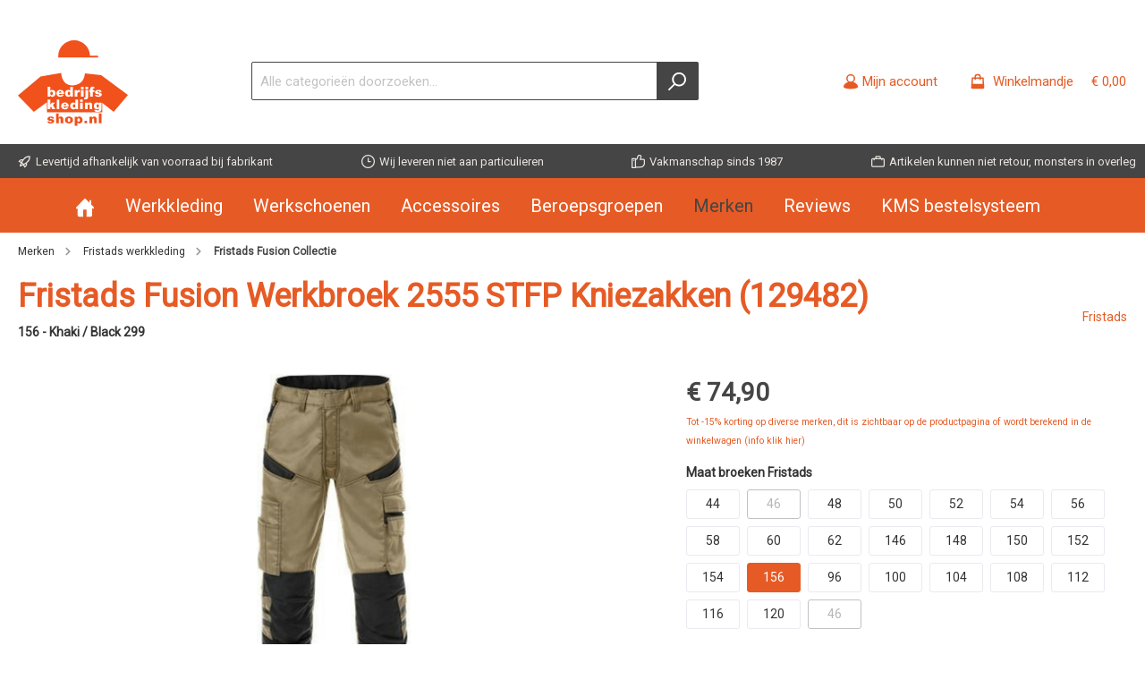

--- FILE ---
content_type: text/html; charset=UTF-8
request_url: https://www.bedrijfskledingshop.nl/fristads-129482.154
body_size: 21260
content:

<!DOCTYPE html>

<html lang="nl-NL"
      itemscope="itemscope"
      itemtype="https://schema.org/WebPage">

                            
    <head>
                		                                <meta charset="utf-8">
            
            <script>
            let gtmIsTrackingProductClicks = Boolean(1), gtmContainerId = 'GTM-TQF35DL', hasSWConsentSupport = Boolean(Number(0));
            window.wbmScriptIsSet = false;
        </script>
        <script type="text/javascript">
            window.dataLayer = window.dataLayer || [];
            window.dataLayer.push({"ecommerce":{"currencyCode":"EUR","detail":{"actionField":{"list":"Werkbroeken"},"products":[{"category":"Werkbroeken","price":74.900000000000006,"brand":"Fristads","id":"fristads-129482.154","name":"Fristads Fusion Werkbroek 2555 STFP Kniezakken (129482) - 156 - Khaki \/ Black 299","variant":""}]}},"google_tag_params":{"ecomm_prodid":"fristads-129482.154","ecomm_pagetype":"product"}});

                    </script>                <!-- WbmTagManagerEcomm Head Snippet Start -->
        <script id="wbmTagManger" type="text/javascript">
            function getCookie(name) {
                var cookieMatch = document.cookie.match(name + '=(.*?)(;|$)');
                return cookieMatch && decodeURI(cookieMatch[1]);
            }

            var gtmCookieSet = getCookie('wbm-tagmanager-enabled');
            
            var googleTag = function(w,d,s,l,i){w[l]=w[l]||[];w[l].push({'gtm.start':new Date().getTime(),event:'gtm.js'});var f=d.getElementsByTagName(s)[0],j=d.createElement(s),dl=l!='dataLayer'?'&l='+l:'';j.async=true;j.src='https://www.googletagmanager.com/gtm.js?id='+i+dl+'';f.parentNode.insertBefore(j,f);};
            

            if (hasSWConsentSupport && gtmCookieSet === null) {
                window.wbmGoogleTagmanagerId = gtmContainerId;
                window.wbmScriptIsSet = false;
                window.googleTag = googleTag;
            } else {
                window.wbmScriptIsSet = true;
                googleTag(window, document, 'script', 'dataLayer', gtmContainerId);
                googleTag = null;
            }
        </script><!-- WbmTagManagerEcomm Head Snippet End -->    
                            <meta name="viewport"
                      content="width=device-width, initial-scale=1, shrink-to-fit=no">
            
                            <meta name="author"
                      content=""/>
                <meta name="robots"
                      content="index,follow"/>
                <meta name="revisit-after"
                      content="15 days"/>
                <meta name="keywords"
                      content="Fristads Fusion Werkbroek 2555 STFP (129482), fristads fusion, fristads fusion kleding, fristads fusion jack, fristads fusion online bestellen, fristads bedrijfskleding, fristads online shop, bedrijfskledingshop, fristads fusion kleding, fristads webshop"/>
                <meta name="description"
                      content="Fristads Fusion Werkbroek 2555 STFP (129482) 15% tot 20% korting, ook voor borduren en bedrukken. Bestel direct online! Bedrijfskledingshop.nl"/>
            
                <meta property="og:type"
          content="product"/>
    <meta property="og:site_name"
          content="Bedrijfskledingshop"/>
    <meta property="og:url"
          content="https://www.bedrijfskledingshop.nl/fristads-129482.154"/>
    <meta property="og:title"
          content="Fristads Fusion Werkbroek 2555 STFP (129482)"/>

    <meta property="og:description"
          content="Fristads Fusion Werkbroek 2555 STFP (129482) 15% tot 20% korting, ook voor borduren en bedrukken. Bestel direct online! Bedrijfskledingshop.nl"/>
    <meta property="og:image"
          content="https://bedrijfskledingshop-images.imgix.net/media/ac/14/86/1619725537/fristads-129482.154.jpg?w=3000&amp;h=&amp;fit=clip&amp;fill=solid&amp;fill-color=ffffff&amp;lossless=1&amp;auto=compress"/>

            <meta property="product:brand"
              content="Fristads"/>
    
            <meta property="product:price:amount"
          content="74.9"/>
    <meta property="product:price:currency"
          content="EUR"/>
    <meta property="product:product_link"
          content="https://www.bedrijfskledingshop.nl/fristads-129482.154"/>

    <meta name="twitter:card"
          content="product"/>
    <meta name="twitter:site"
          content="Bedrijfskledingshop"/>
    <meta name="twitter:title"
          content="Fristads Fusion Werkbroek 2555 STFP (129482)"/>
    <meta name="twitter:description"
          content="Fristads Fusion Werkbroek 2555 STFP (129482) 15% tot 20% korting, ook voor borduren en bedrukken. Bestel direct online! Bedrijfskledingshop.nl"/>
    <meta name="twitter:image"
          content="https://bedrijfskledingshop-images.imgix.net/media/ac/14/86/1619725537/fristads-129482.154.jpg?w=3000&amp;h=&amp;fit=clip&amp;fill=solid&amp;fill-color=ffffff&amp;lossless=1&amp;auto=compress"/>

                            <meta itemprop="copyrightHolder"
                      content="Bedrijfskledingshop"/>
                <meta itemprop="copyrightYear"
                      content=""/>
                <meta itemprop="isFamilyFriendly"
                      content="true"/>
                <meta itemprop="image"
                      content="https://www.bedrijfskledingshop.nl/media/93/98/bc/1626959077/logoBKS.svg"/>
            
                                                

		



    
        

            <script type="text/javascript">document.addEventListener('DOMContentLoaded', function() {
  var jaar = new Date().getFullYear();
  var element = document.querySelector('.footer-copyright');
  if(element) {
      element.textContent = "© " + jaar + " Bedrijfskledingshop";
  }
});
</script>
    
    
                <style>
            .is-tanmar-infinite-scrolling.is-ctl-navigation .pagination-nav, .is-tanmar-infinite-scrolling.is-ctl-search .pagination-nav{
                display: none;
            }
        </style>
    
                    <link rel="shortcut icon"
                  href="https://www.bedrijfskledingshop.nl/media/93/98/bc/1626959077/logoBKS.svg">
        
                                <link rel="apple-touch-icon"
                  sizes="180x180"
                  href="https://www.bedrijfskledingshop.nl/media/93/98/bc/1626959077/logoBKS.svg">
                    
                            
                    <link rel="canonical" href="https://www.bedrijfskledingshop.nl/fristads-129482" />
    
            <title>Fristads Fusion Werkbroek 2555 STFP Kniezakken (129482)</title><meta itemprop="name" content="Fristads Fusion Werkbroek 2555 STFP Kniezakken (129482)" />
        		                                                                <link rel="stylesheet"
                      href="https://www.bedrijfskledingshop.nl/theme/6710244ea251ef81f7b6a20b70983216/css/all.css?1762953238725528">
                                    

		




        
            
            
        
            <script type="text/javascript" src="https://www.bedrijfskledingshop.nl/~partytown/partytown.js?16952961471424"></script>
                    <script>
        window.features = {"V6_5_0_0":false,"v6.5.0.0":false,"PERFORMANCE_TWEAKS":false,"performance.tweaks":false,"FEATURE_NEXT_1797":false,"feature.next.1797":false,"FEATURE_NEXT_16710":false,"feature.next.16710":false,"FEATURE_NEXT_13810":false,"feature.next.13810":false,"FEATURE_NEXT_13250":false,"feature.next.13250":false,"FEATURE_NEXT_17276":false,"feature.next.17276":false,"FEATURE_NEXT_16151":false,"feature.next.16151":false,"FEATURE_NEXT_16155":false,"feature.next.16155":false,"FEATURE_NEXT_19501":false,"feature.next.19501":false,"FEATURE_NEXT_15053":false,"feature.next.15053":false,"FEATURE_NEXT_18215":false,"feature.next.18215":false,"FEATURE_NEXT_15815":false,"feature.next.15815":false,"FEATURE_NEXT_14699":false,"feature.next.14699":false,"FEATURE_NEXT_15707":false,"feature.next.15707":false,"FEATURE_NEXT_14360":false,"feature.next.14360":false,"FEATURE_NEXT_15172":false,"feature.next.15172":false,"FEATURE_NEXT_14001":false,"feature.next.14001":false,"FEATURE_NEXT_7739":false,"feature.next.7739":false,"FEATURE_NEXT_16200":false,"feature.next.16200":false,"FEATURE_NEXT_13410":false,"feature.next.13410":false,"FEATURE_NEXT_15917":false,"feature.next.15917":false,"FEATURE_NEXT_15957":false,"feature.next.15957":false,"FEATURE_NEXT_13601":false,"feature.next.13601":false,"FEATURE_NEXT_16992":false,"feature.next.16992":false,"FEATURE_NEXT_7530":false,"feature.next.7530":false,"FEATURE_NEXT_16824":false,"feature.next.16824":false,"FEATURE_NEXT_16271":false,"feature.next.16271":false,"FEATURE_NEXT_15381":false,"feature.next.15381":false,"FEATURE_NEXT_17275":false,"feature.next.17275":false,"FEATURE_NEXT_17016":false,"feature.next.17016":false,"FEATURE_NEXT_16236":false,"feature.next.16236":false,"FEATURE_NEXT_16640":false,"feature.next.16640":false,"FEATURE_NEXT_17858":false,"feature.next.17858":false,"FEATURE_NEXT_6758":false,"feature.next.6758":false,"FEATURE_NEXT_19048":false,"feature.next.19048":false,"FEATURE_NEXT_19822":false,"feature.next.19822":false,"FEATURE_NEXT_18129":false,"feature.next.18129":false,"FEATURE_NEXT_19163":false,"feature.next.19163":false,"FEATURE_NEXT_18187":false,"feature.next.18187":false,"FEATURE_NEXT_17978":false,"feature.next.17978":false,"FEATURE_NEXT_11634":false,"feature.next.11634":false,"FEATURE_NEXT_21547":false,"feature.next.21547":false,"FEATURE_NEXT_22900":false,"feature.next.22900":false};
    </script>
        

                                                        
            <script>
                                    window.gtagActive = true;
                    window.gtagURL = 'https://www.googletagmanager.com/gtag/js?id=UA-1127189-1'
                    window.controllerName = 'product';
                    window.actionName = 'index';
                    window.trackOrders = '1';
                    window.gtagTrackingId = 'UA-1127189-1';
                    window.dataLayer = window.dataLayer || [];
                    window.gtagConfig = {
                        'anonymize_ip': '',
                        'cookie_domain': 'none',
                        'cookie_prefix': '_swag_ga',
                    };

                    function gtag() { dataLayer.push(arguments); }
                            </script>

                                        <script id="sw-google-tag-manager-init" type="javascript/blocked">
                                            window.gtagCallback = function gtagCallbackFunction() {}
                                    </script>
                                

    
                            
            
                
        
            </head>

    <body class="is-ctl-product is-act-index themeware twt-bio twt-header-type-1 twt-full-width-boxed is-tanmar-infinite-scrolling ">

                
    
    	
    
						                                <noscript>
                <iframe src="https://www.googletagmanager.com/ns.html?id=GTM-TQF35DL"
                        height="0" width="0" style="display:none;visibility:hidden"></iframe>
            </noscript>
                            <noscript class="noscript-main">
                
    <div role="alert"
         class="alert alert-info alert-has-icon">
                                                                <span class="icon icon-info">
                        <svg xmlns="http://www.w3.org/2000/svg" xmlns:xlink="http://www.w3.org/1999/xlink" width="24" height="24" viewBox="0 0 24 24"><defs><path d="M12 7c.5523 0 1 .4477 1 1s-.4477 1-1 1-1-.4477-1-1 .4477-1 1-1zm1 9c0 .5523-.4477 1-1 1s-1-.4477-1-1v-5c0-.5523.4477-1 1-1s1 .4477 1 1v5zm11-4c0 6.6274-5.3726 12-12 12S0 18.6274 0 12 5.3726 0 12 0s12 5.3726 12 12zM12 2C6.4772 2 2 6.4772 2 12s4.4772 10 10 10 10-4.4772 10-10S17.5228 2 12 2z" id="icons-default-info" /></defs><use xlink:href="#icons-default-info" fill="#758CA3" fill-rule="evenodd" /></svg>
        </span>
                                        
                    <div class="alert-content-container">
                                                    
                                    <div class="alert-content">
                                                    Om alle functies van onze shop te kunnen gebruiken, adviseren wij u om Javascript in uw browser in te schakelen.
                                            </div>
                
                                                                </div>
            </div>
            </noscript>
        

        		
		
		            <header class="header-main">
                                    <div class="container">
                            	
				        					    <div class="top-bar d-none d-lg-block">
        <nav class="top-bar-nav">
            						                                
                

	
            						                                
                

	
                        					
                
    
				
	        </nav>
    </div>


	    
	
    	
				        <div class="row align-items-center header-row">
                            <div class="col-12 col-lg-auto header-logo-col">
                        <div class="header-logo-main">
                    <a class="header-logo-main-link"
               href="/"
               title="Naar de startpagina">
                				                    <picture class="header-logo-picture">
                                                                                
                                                                            
                                                                                    <img src="https://www.bedrijfskledingshop.nl/media/93/98/bc/1626959077/logoBKS.svg"
                                     alt="Naar de startpagina"
                                     class="img-fluid header-logo-main-img"/>
                                                                        </picture>
                
	
					
		            </a>
            </div>
                </div>
            
            	
				                <div class="col-12 order-2 col-sm order-sm-1 header-search-col">
                    <div class="row">
                        <div class="col-sm-auto d-none d-sm-block d-lg-none">
                                                            <div class="nav-main-toggle">
                                                                            <button class="btn nav-main-toggle-btn header-actions-btn"
                                                type="button"
                                                data-offcanvas-menu="true"
                                                aria-label="Menu">
                                            	        <span class="icon icon-stack">
                        <svg xmlns="http://www.w3.org/2000/svg" xmlns:xlink="http://www.w3.org/1999/xlink" width="24" height="24" viewBox="0 0 24 24"><defs><path d="M3 13c-.5523 0-1-.4477-1-1s.4477-1 1-1h18c.5523 0 1 .4477 1 1s-.4477 1-1 1H3zm0-7c-.5523 0-1-.4477-1-1s.4477-1 1-1h18c.5523 0 1 .4477 1 1s-.4477 1-1 1H3zm0 14c-.5523 0-1-.4477-1-1s.4477-1 1-1h18c.5523 0 1 .4477 1 1s-.4477 1-1 1H3z" id="icons-default-stack" /></defs><use xlink:href="#icons-default-stack" fill="#758CA3" fill-rule="evenodd" /></svg>
        </span>
    		<span class="header-nav-main-toggle-label">
		Menu
	</span>
                                        </button>
                                                                    </div>
                                                    </div>
                        <div class="col">
                                <div class="collapse"
         id="searchCollapse">
        <div class="header-search">
            <form action="/search"
                  method="get"
                  data-search-form="true"
                  data-url="/suggest?search="
                  class="header-search-form">
                                    <div class="input-group">
                                                    <input type="search"
                                   name="search"
                                   id="search"
                                   class="form-control header-search-input"
                                   autocomplete="off"
                                   autocapitalize="off"
                                   placeholder="Alle categorieën doorzoeken..."
                                   aria-label="Alle categorieën doorzoeken..."
                                   value=""
                            >
                        
                                                    <div class="input-group-append">
                                <button type="submit"
                                        class="btn header-search-btn"
                                        aria-label="Zoeken">
                                    <span class="header-search-icon">
                                                <span class="icon icon-search">
                        <svg xmlns="http://www.w3.org/2000/svg" xmlns:xlink="http://www.w3.org/1999/xlink" width="24" height="24" viewBox="0 0 24 24"><defs><path d="M10.0944 16.3199 4.707 21.707c-.3905.3905-1.0237.3905-1.4142 0-.3905-.3905-.3905-1.0237 0-1.4142L8.68 14.9056C7.6271 13.551 7 11.8487 7 10c0-4.4183 3.5817-8 8-8s8 3.5817 8 8-3.5817 8-8 8c-1.8487 0-3.551-.627-4.9056-1.6801zM15 16c3.3137 0 6-2.6863 6-6s-2.6863-6-6-6-6 2.6863-6 6 2.6863 6 6 6z" id="icons-default-search" /></defs><use xlink:href="#icons-default-search" fill="#758CA3" fill-rule="evenodd" /></svg>
        </span>
                                        </span>
                                </button>
                            </div>
                                            </div>
                            </form>
        </div>
    </div>
                        </div>
                    </div>
                </div>
            
	
                            <div class="col-12 order-1 col-sm-auto order-sm-2 header-actions-col">
                    <div class="row no-gutters">
                        			
				
																						
			
			<div class="d-block d-sm-none col">
		<div class="menu-button">
							<button class="btn nav-main-toggle-btn header-actions-btn"
						type="button"
						title="Menu"
						data-offcanvas-menu="true"
						aria-label="Menu">
											        <span class="icon icon-stack">
                        <svg xmlns="http://www.w3.org/2000/svg" xmlns:xlink="http://www.w3.org/1999/xlink" width="24" height="24" viewBox="0 0 24 24"><defs><path d="M3 13c-.5523 0-1-.4477-1-1s.4477-1 1-1h18c.5523 0 1 .4477 1 1s-.4477 1-1 1H3zm0-7c-.5523 0-1-.4477-1-1s.4477-1 1-1h18c.5523 0 1 .4477 1 1s-.4477 1-1 1H3zm0 14c-.5523 0-1-.4477-1-1s.4477-1 1-1h18c.5523 0 1 .4477 1 1s-.4477 1-1 1H3z" id="icons-default-stack" /></defs><use xlink:href="#icons-default-stack" fill="#758CA3" fill-rule="evenodd" /></svg>
        </span>
    															<span class="header-nav-main-toggle-label">
						Menu
					</span>
				</button>
					</div>
	</div>

                        		
		
					
					
	<div class="d-sm-none col-auto">
		  <div class="search-toggle">
				<button class="btn header-actions-btn search-toggle-btn js-search-toggle-btn collapsed"
						  type="button"
						  data-toggle="collapse"
						  data-target="#searchCollapse"
						  aria-expanded="false"
						  aria-controls="searchCollapse"
						  aria-label="Zoeken">

										 <span class="header-search-toggle-icon">
						         <span class="icon icon-search">
                        <svg xmlns="http://www.w3.org/2000/svg" xmlns:xlink="http://www.w3.org/1999/xlink" width="24" height="24" viewBox="0 0 24 24"><defs><path d="M10.0944 16.3199 4.707 21.707c-.3905.3905-1.0237.3905-1.4142 0-.3905-.3905-.3905-1.0237 0-1.4142L8.68 14.9056C7.6271 13.551 7 11.8487 7 10c0-4.4183 3.5817-8 8-8s8 3.5817 8 8-3.5817 8-8 8c-1.8487 0-3.551-.627-4.9056-1.6801zM15 16c3.3137 0 6-2.6863 6-6s-2.6863-6-6-6-6 2.6863-6 6 2.6863 6 6 6z" id="icons-default-search" /></defs><use xlink:href="#icons-default-search" fill="#758CA3" fill-rule="evenodd" /></svg>
        </span>
    						         <span class="icon icon-x">
                        <svg xmlns="http://www.w3.org/2000/svg" xmlns:xlink="http://www.w3.org/1999/xlink" width="24" height="24" viewBox="0 0 24 24"><defs><path d="m10.5858 12-7.293-7.2929c-.3904-.3905-.3904-1.0237 0-1.4142.3906-.3905 1.0238-.3905 1.4143 0L12 10.5858l7.2929-7.293c.3905-.3904 1.0237-.3904 1.4142 0 .3905.3906.3905 1.0238 0 1.4143L13.4142 12l7.293 7.2929c.3904.3905.3904 1.0237 0 1.4142-.3906.3905-1.0238.3905-1.4143 0L12 13.4142l-7.2929 7.293c-.3905.3904-1.0237.3904-1.4142 0-.3905-.3906-.3905-1.0238 0-1.4143L10.5858 12z" id="icons-default-x" /></defs><use xlink:href="#icons-default-x" fill="#758CA3" fill-rule="evenodd" /></svg>
        </span>
    					 </span>

										 <span class="header-search-toggle-name">
						Zoeken
					 </span>
				</button>
		  </div>
	 </div>

                        
                                                    <div class="col-auto">
                                <div class="account-menu">
                                        <div class="dropdown">
        					<button class="btn account-menu-btn header-actions-btn" title="Mijn account"
				type="button"
				id="accountWidget"
				data-offcanvas-account-menu="true"
				data-toggle="dropdown"
				aria-haspopup="true"
				aria-expanded="false"
				aria-label="Mijn account"
				title="Mijn account">
						<span class="header-account-icon">
				        <span class="icon icon-avatar">
                        <svg xmlns="http://www.w3.org/2000/svg" xmlns:xlink="http://www.w3.org/1999/xlink" width="24" height="24" viewBox="0 0 24 24"><defs><path d="M12 3C9.7909 3 8 4.7909 8 7c0 2.2091 1.7909 4 4 4 2.2091 0 4-1.7909 4-4 0-2.2091-1.7909-4-4-4zm0-2c3.3137 0 6 2.6863 6 6s-2.6863 6-6 6-6-2.6863-6-6 2.6863-6 6-6zM4 22.099c0 .5523-.4477 1-1 1s-1-.4477-1-1V20c0-2.7614 2.2386-5 5-5h10.0007c2.7614 0 5 2.2386 5 5v2.099c0 .5523-.4477 1-1 1s-1-.4477-1-1V20c0-1.6569-1.3431-3-3-3H7c-1.6569 0-3 1.3431-3 3v2.099z" id="icons-default-avatar" /></defs><use xlink:href="#icons-default-avatar" fill="#758CA3" fill-rule="evenodd" /></svg>
        </span>
    			</span>
						<span class="header-account-name">
				Mijn account
			</span>
								</button>
	
                    <div class="dropdown-menu dropdown-menu-right account-menu-dropdown js-account-menu-dropdown"
                 aria-labelledby="accountWidget">
                

        
                                                        <button class="btn btn-light offcanvas-close js-offcanvas-close btn-block sticky-top">
                                                            <span class="icon icon-x icon-sm">
                        <svg xmlns="http://www.w3.org/2000/svg" xmlns:xlink="http://www.w3.org/1999/xlink" width="24" height="24" viewBox="0 0 24 24"><defs><path d="m10.5858 12-7.293-7.2929c-.3904-.3905-.3904-1.0237 0-1.4142.3906-.3905 1.0238-.3905 1.4143 0L12 10.5858l7.2929-7.293c.3905-.3904 1.0237-.3904 1.4142 0 .3905.3906.3905 1.0238 0 1.4143L13.4142 12l7.293 7.2929c.3904.3905.3904 1.0237 0 1.4142-.3906.3905-1.0238.3905-1.4143 0L12 13.4142l-7.2929 7.293c-.3905.3904-1.0237.3904-1.4142 0-.3905-.3906-.3905-1.0238 0-1.4143L10.5858 12z" id="icons-default-x" /></defs><use xlink:href="#icons-default-x" fill="#758CA3" fill-rule="evenodd" /></svg>
        </span>
                            
                                                    Menu sluiten
                                            </button>
                
    
                    <div class="offcanvas-content-container">
                <div class="account-menu">
                                    <div class="dropdown-header account-menu-header">
                    Mijn account
                </div>
                    
                                    <div class="account-menu-login">
                    <a href="/account/login"
                       title="Aanmelden"
                       class="btn btn-primary account-menu-login-button">
                        Aanmelden
                    </a>

                    <div class="account-menu-register">
                        of <a href="/account/login"
                                                            title="registreren">registreren</a>
                    </div>
                </div>
                    
                    <div class="account-menu-links">
                    <div class="header-account-menu">
        <div class="card account-menu-inner">
                                        
                                                <div class="list-group list-group-flush account-aside-list-group">
                                                                                        <a href="/account"
                                   title="Overzicht"
                                   class="list-group-item list-group-item-action account-aside-item">
                                    Overzicht
                                </a>
                            
                                                            <a href="/account/profile"
                                   title="Persoonlijk profiel"
                                   class="list-group-item list-group-item-action account-aside-item">
                                    Persoonlijk profiel
                                </a>
                            
                                                            <a href="/account/address"
                                   title="Adressen"
                                   class="list-group-item list-group-item-action account-aside-item">
                                    Adressen
                                </a>
                            
                                                            <a href="/account/payment"
                                   title="Betaalwijzen"
                                   class="list-group-item list-group-item-action account-aside-item">
                                    Betaalwijzen
                                </a>
                            
                                                            <a href="/account/order"
                                   title="Bestellingen"
                                   class="list-group-item list-group-item-action account-aside-item">
                                    Bestellingen
                                </a>
                                                    

            <a href="/account/media"
           title="Media"
           class="list-group-item list-group-item-action account-aside-item">
            Media
        </a>
                        </div>
                            
                                                </div>
    </div>
            </div>
            </div>
        </div>
                </div>
            </div>
                                </div>
                            </div>
                        
                        		                                <div class="col-auto">
                                <div class="header-cart"
                                     data-offcanvas-cart="true">
                                    <a class="btn header-cart-btn header-actions-btn"
                                       href="/checkout/cart"
                                       data-cart-widget="true"
                                       title="Winkelmandje -"
                                       aria-label="Winkelmandje -">
                                                    

        <div class="d-flex">
        <span class="header-cart-icon mr-2">
			        <span class="icon icon-bag">
                        <svg xmlns="http://www.w3.org/2000/svg" xmlns:xlink="http://www.w3.org/1999/xlink" width="24" height="24" viewBox="0 0 24 24"><defs><path d="M5.892 3c.5523 0 1 .4477 1 1s-.4477 1-1 1H3.7895a1 1 0 0 0-.9986.9475l-.7895 15c-.029.5515.3946 1.0221.9987 1.0525h17.8102c.5523 0 1-.4477.9986-1.0525l-.7895-15A1 1 0 0 0 20.0208 5H17.892c-.5523 0-1-.4477-1-1s.4477-1 1-1h2.1288c1.5956 0 2.912 1.249 2.9959 2.8423l.7894 15c.0035.0788.0035.0788.0042.1577 0 1.6569-1.3432 3-3 3H3c-.079-.0007-.079-.0007-.1577-.0041-1.6546-.0871-2.9253-1.499-2.8382-3.1536l.7895-15C.8775 4.249 2.1939 3 3.7895 3H5.892zm4 2c0 .5523-.4477 1-1 1s-1-.4477-1-1V3c0-1.6569 1.3432-3 3-3h2c1.6569 0 3 1.3431 3 3v2c0 .5523-.4477 1-1 1s-1-.4477-1-1V3c0-.5523-.4477-1-1-1h-2c-.5523 0-1 .4477-1 1v2z" id="icons-default-bag" /></defs><use xlink:href="#icons-default-bag" fill="#758CA3" fill-rule="evenodd" /></svg>
        </span>
    		</span>

        <div class="d-md-flex align-items-md-end flex-md-column">
            <div>
                                <span class="header-cart-name mr-sm-2">
                    Winkelmandje 
                </span>

                                                    <span class="header-cart-total">
                        € 0,00
                    </span>
                            </div>
                    </div>
    </div>
                                        </a>
                                </div>
                            </div>
                        
                        </div>
                </div>
                    </div>
    
	                    </div>
                            </header>
        

				





	 					
	
	


	
	
	
	

	

		<section class="twt-usp-bar is-header is-small layout-1" data-twt-usps="5">

					<div class="twt-usp-bar-container">
				<div class="twt-usp-bar-items">
					






 



                            
            
                
                                    <div class="twt-usp-bar-item twt-usp-1 item-1">
                    <div class="item-icon">
                        
	        <span class="icon icon-rocket">
                        <svg xmlns="http://www.w3.org/2000/svg" xmlns:xlink="http://www.w3.org/1999/xlink" width="24" height="24" viewBox="0 0 24 24"><defs><path d="M5.2213 14.4042a12.7324 12.7324 0 0 0-3.4638-1.434c-.7541-.1886-1.0142-1.1277-.4646-1.6773l1.8284-1.8284A5 5 0 0 1 6.657 8h2.47l.47-.6462A13 13 0 0 1 20.1107 2H21c.5523 0 1 .4477 1 1v.8893a13 13 0 0 1-5.3538 10.5136l-.4355.3167.2102.8407a5 5 0 0 1-1.3152 4.7482l-2.3986 2.3986c-.5496.5496-1.4887.2895-1.6772-.4646a12.7324 12.7324 0 0 0-1.434-3.4638 41.8718 41.8718 0 0 1-5.2797 2.17c-.7817.2606-1.5255-.4832-1.2649-1.265a41.8718 41.8718 0 0 1 2.17-5.2795zm.9287-1.7747A41.8718 41.8718 0 0 1 7.7358 10h-1.079a3 3 0 0 0-2.1213.8787l-.661.661c.794.2997 1.5546.665 2.2755 1.0898zm8.309 3.33a41.8717 41.8717 0 0 1-3.0885 1.8905 14.7187 14.7187 0 0 1 1.0897 2.2755l1.2313-1.2312a3 3 0 0 0 .789-2.849l-.0214-.0858zm-4.2242.2328a39.8717 39.8717 0 0 0 4.292-2.721l.943-.6859a11 11 0 0 0 4.5296-8.7848A11 11 0 0 0 11.2146 8.53l-.686.9432a39.8717 39.8717 0 0 0-2.721 4.2919 14.762 14.762 0 0 1 2.4272 2.4271zm-1.8172.936a12.7602 12.7602 0 0 0-1.5459-1.5459c-.4347.9-.8358 1.8167-1.202 2.748a39.8718 39.8718 0 0 0 2.7479-1.2021z" id="icons-default-rocket" /></defs><use xlink:href="#icons-default-rocket" fill="#758CA3" fill-rule="evenodd" /></svg>
        </span>
    	                    </div>
                    <div class="item-label">
                        <div class="item-title">Levertijd afhankelijk van voorraad bij fabrikant</div>
                                            </div>
                </div>
                        
                
                                    <div class="twt-usp-bar-item twt-usp-2 item-2">
                    <div class="item-icon">
                        
	        <span class="icon icon-clock">
                        <svg xmlns="http://www.w3.org/2000/svg" xmlns:xlink="http://www.w3.org/1999/xlink" width="24" height="24" viewBox="0 0 24 24"><defs><path d="M13 11V6c0-.5523-.4477-1-1-1s-1 .4477-1 1v6c0 .5523.4477 1 1 1h4c.5523 0 1-.4477 1-1s-.4477-1-1-1h-3zm-1 13C5.3726 24 0 18.6274 0 12S5.3726 0 12 0s12 5.3726 12 12-5.3726 12-12 12zm0-2c5.5228 0 10-4.4772 10-10S17.5228 2 12 2 2 6.4772 2 12s4.4772 10 10 10z" id="icons-default-clock" /></defs><use xlink:href="#icons-default-clock" fill="#758CA3" fill-rule="evenodd" /></svg>
        </span>
    	                    </div>
                    <div class="item-label">
                        <div class="item-title">Wij leveren niet aan particulieren</div>
                                            </div>
                </div>
                        
                
                                    <div class="twt-usp-bar-item twt-usp-3 item-3">
                    <div class="item-icon">
                        
	        <span class="icon icon-thumb-up">
                        <svg xmlns="http://www.w3.org/2000/svg" xmlns:xlink="http://www.w3.org/1999/xlink" width="24" height="24" viewBox="0 0 24 24"><defs><path d="M4 9c.5523 0 1 .4477 1 1s-.4477 1-1 1-1-.4477-1-1 .4477-1 1-1zm4-2h.2457a1 1 0 0 0 .9615-.7253l1.1711-4.0989A3 3 0 0 1 13.263 0h1.76c1.6568 0 3 1.3431 3 3a3 3 0 0 1-.1155.8242L17 7h4c1.6569 0 3 1.3431 3 3v5c0 4.4183-3.5817 8-8 8H8c0 .5523-.4477 1-1 1H1c-.5523 0-1-.4477-1-1V7c0-.5523.4477-1 1-1h6c.5523 0 1 .4477 1 1zM6 8H2v14h4V8zm2 1v12h8c3.3137 0 6-2.6863 6-6v-5c0-.5523-.4477-1-1-1h-6.6515l1.6358-5.7253A1 1 0 0 0 16.0228 3c0-.5523-.4477-1-1-1H13.263a1 1 0 0 0-.9615.7253l-1.1711 4.0989A3 3 0 0 1 8.2457 9H8z" id="icons-default-thumb-up" /></defs><use xlink:href="#icons-default-thumb-up" fill="#758CA3" fill-rule="evenodd" /></svg>
        </span>
    	                    </div>
                    <div class="item-label">
                        <div class="item-title">Vakmanschap sinds 1987 </div>
                                            </div>
                </div>
                        
                
                                    <div class="twt-usp-bar-item twt-usp-4 item-4">
                    <div class="item-icon">
                        
	        <span class="icon icon-briefcase">
                        <svg xmlns="http://www.w3.org/2000/svg" xmlns:xlink="http://www.w3.org/1999/xlink" width="24" height="24" viewBox="0 0 24 24"><defs><path d="M20 8v1c0 .5523-.4477 1-1 1s-1-.4477-1-1V8H6v1c0 .5523-.4477 1-1 1s-1-.4477-1-1V8H3c-.5523 0-1 .4477-1 1v10c0 .5523.4477 1 1 1h18c.5523 0 1-.4477 1-1V9c0-.5523-.4477-1-1-1h-1zM7 6V4c0-1.1046.8954-2 2-2h6c1.1046 0 2 .8954 2 2v2h4c1.6569 0 3 1.3431 3 3v10c0 1.6569-1.3431 3-3 3H3c-1.6569 0-3-1.3431-3-3V9c0-1.6569 1.3431-3 3-3h4zm2 0h6V4H9v2z" id="icons-default-briefcase" /></defs><use xlink:href="#icons-default-briefcase" fill="#758CA3" fill-rule="evenodd" /></svg>
        </span>
    	                    </div>
                    <div class="item-label">
                        <div class="item-title">Artikelen kunnen niet retour, monsters in overleg</div>
                                            </div>
                </div>
                        
        
                
                                    <div class="twt-usp-bar-item twt-usp-5 item-6">
                    <div class="item-icon">
                        
	        <span class="icon icon-headset">
                        <svg xmlns="http://www.w3.org/2000/svg" xmlns:xlink="http://www.w3.org/1999/xlink" width="24" height="24" viewBox="0 0 24 24"><defs><path d="M2 11v4h2v-4H2zm20-2c1.1046 0 2 .8954 2 2v4c0 1.1046-.8954 2-2 2v3c0 1.6569-1.3431 3-3 3h-1c0 .5523-.4477 1-1 1h-2c-.5523 0-1-.4477-1-1v-2c0-.5523.4477-1 1-1h2c.5523 0 1 .4477 1 1h1c.5523 0 1-.4477 1-1v-3c-1.1046 0-2-.8954-2-2v-4c0-1.1046.8954-2 2-2 0-3.866-3.134-7-7-7h-2C7.134 2 4 5.134 4 9c1.1046 0 2 .8954 2 2v4c0 1.1046-.8954 2-2 2H2c-1.1046 0-2-.8954-2-2v-4c0-1.1046.8954-2 2-2 0-4.9706 4.0294-9 9-9h2c4.9706 0 9 4.0294 9 9zm-2 2v4h2v-4h-2z" id="icons-default-headset" /></defs><use xlink:href="#icons-default-headset" fill="#758CA3" fill-rule="evenodd" /></svg>
        </span>
    	                    </div>
                    <div class="item-label">
                        <div class="item-title">Vragen? 050 - 502 06 25</div>
                                            </div>
                </div>
                        				</div>

												
											</div>
		
	</section>
	
        
    
		
										<div class="nav-main">
									<div class="container">

												
												
																			<span id="js-sticky-cart-position" class="d-none"></span>
						
																	</div>

										                    		
				
    <div class="main-navigation"
         id="mainNavigation"
         data-flyout-menu="true">
                    <div class="container">
                                    <nav class="nav main-navigation-menu"
                        itemscope="itemscope"
                        itemtype="http://schema.org/SiteNavigationElement">
                        
                        									 <a class="nav-link main-navigation-link home-link"
				href="/" aria-label="Home" 
				itemprop="url"
				title="Home">
				
										<div class="main-navigation-icon">
						<span itemprop="name">        <span class="icon icon-home">
                        <svg xmlns="http://www.w3.org/2000/svg" xmlns:xlink="http://www.w3.org/1999/xlink" width="24" height="24" viewBox="0 0 24 24"><defs><path d="M13 21v-7c0-1.1046.8954-2 2-2h2c1.1046 0 2 .8954 2 2v7h2.0499v-8.9246L12 7.139l-9 4.909V21h10zm10.0499-8v8c0 1.1046-.8955 2-2 2H3c-1.1046 0-2-.8954-2-2v-7.9986C.4771 13.0008 0 12.5817 0 12V7a1 1 0 0 1 .5211-.8779l11-6a1 1 0 0 1 .9578 0l11 6A1 1 0 0 1 24 7v5c0 .5631-.4472.974-.9501 1zM2 10.3156l9.5211-5.1934a1 1 0 0 1 .9578 0L22 10.3155V7.5936L12 2.1391 2 7.5936v2.7219zM15 14v7h2v-7h-2zm-8-2h2c1.1046 0 2 .8954 2 2v2c0 1.1046-.8954 2-2 2H7c-1.1046 0-2-.8954-2-2v-2c0-1.1046.8954-2 2-2zm0 2v2h2v-2H7z" id="icons-default-home" /></defs><use xlink:href="#icons-default-home" fill="#758CA3" fill-rule="evenodd" /></svg>
        </span>
    </span>
					</div>
							</a>
			
                                                    
                                                                                            
                                                                
                                	
				                                                                            <a class="nav-link main-navigation-link"
                                           href="https://www.bedrijfskledingshop.nl/werkkleding"
                                           itemprop="url"
                                           data-flyout-menu-trigger="567bdc6879b94039bebe10e98cea20ff"                                                                                      title="Werkkleding">
                                            <div class="main-navigation-link-text">
                                                <span itemprop="name">Werkkleding</span>
                                            </div>
                                        </a>
                                                                    
	                                                                                            
                                                                
                                	
				                                                                            <a class="nav-link main-navigation-link"
                                           href="https://www.bedrijfskledingshop.nl/werkschoenen"
                                           itemprop="url"
                                           data-flyout-menu-trigger="4caf1b71aa8848d5b751a0dd0df6faf5"                                                                                      title="Werkschoenen">
                                            <div class="main-navigation-link-text">
                                                <span itemprop="name">Werkschoenen</span>
                                            </div>
                                        </a>
                                                                    
	                                                                                            
                                                                
                                	
				                                                                            <a class="nav-link main-navigation-link"
                                           href="https://www.bedrijfskledingshop.nl/accessoires"
                                           itemprop="url"
                                           data-flyout-menu-trigger="de1544cf07974e8092e30fdddd4a6126"                                                                                      title="Accessoires">
                                            <div class="main-navigation-link-text">
                                                <span itemprop="name">Accessoires</span>
                                            </div>
                                        </a>
                                                                    
	                                                                                            
                                                                
                                	
				                                                                            <a class="nav-link main-navigation-link"
                                           href="https://www.bedrijfskledingshop.nl/Beroepsgroepen/"
                                           itemprop="url"
                                           data-flyout-menu-trigger="f35caa08c4cf4057860843268ab93cb1"                                                                                      title="Beroepsgroepen">
                                            <div class="main-navigation-link-text">
                                                <span itemprop="name">Beroepsgroepen</span>
                                            </div>
                                        </a>
                                                                    
	                                                                                            
                                                                
                                	
				                                                                            <a class="nav-link main-navigation-link active"
                                           href="https://www.bedrijfskledingshop.nl/merken"
                                           itemprop="url"
                                           data-flyout-menu-trigger="b557c970d88443a995b508dc645cd1cb"                                                                                      title="Merken">
                                            <div class="main-navigation-link-text">
                                                <span itemprop="name">Merken</span>
                                            </div>
                                        </a>
                                                                    
	                                                                                            
                                                                
                                	
				                                                                            <a class="nav-link main-navigation-link"
                                           href="https://www.bedrijfskledingshop.nl/Reviews/"
                                           itemprop="url"
                                                                                                                                 title="Reviews">
                                            <div class="main-navigation-link-text">
                                                <span itemprop="name">Reviews</span>
                                            </div>
                                        </a>
                                                                    
	                                                                                            
                                                                
                                	
				                                                                            <a class="nav-link main-navigation-link"
                                           href="https://www.bedrijfskledingshop.nl/kleding-management-systeem"
                                           itemprop="url"
                                                                                                                                 title="KMS bestelsysteem">
                                            <div class="main-navigation-link-text">
                                                <span itemprop="name">KMS bestelsysteem</span>
                                            </div>
                                        </a>
                                                                    
	                                                                        </nav>
                            </div>
        
                                                                                                                                                                                                                                                                                                                                                                                                                        
                                                <div class="navigation-flyouts">
                                                                                                                                                                <div class="navigation-flyout"
                                             data-flyout-menu-id="567bdc6879b94039bebe10e98cea20ff">
                                            <div class="container">
                                                                                                                        <div class="row navigation-flyout-bar">
                            <div class="col">
                    <div class="navigation-flyout-category-link">
                                                                                    <a class="nav-link"
                                   href="https://www.bedrijfskledingshop.nl/werkkleding"
                                   itemprop="url"
                                   title="Werkkleding">
                                                                            Toon alles Werkkleding
                                                <span class="icon icon-arrow-right icon-primary">
                        <svg xmlns="http://www.w3.org/2000/svg" xmlns:xlink="http://www.w3.org/1999/xlink" width="16" height="16" viewBox="0 0 16 16"><defs><path id="icons-solid-arrow-right" d="M6.7071 6.2929c-.3905-.3905-1.0237-.3905-1.4142 0-.3905.3905-.3905 1.0237 0 1.4142l3 3c.3905.3905 1.0237.3905 1.4142 0l3-3c.3905-.3905.3905-1.0237 0-1.4142-.3905-.3905-1.0237-.3905-1.4142 0L9 8.5858l-2.2929-2.293z" /></defs><use transform="rotate(-90 9 8.5)" xlink:href="#icons-solid-arrow-right" fill="#758CA3" fill-rule="evenodd" /></svg>
        </span>
                                                                        </a>
                                                                        </div>
                </div>
            
                            <div class="col-auto">
                    <div class="navigation-flyout-close js-close-flyout-menu">
                                                                                            <span class="icon icon-x">
                        <svg xmlns="http://www.w3.org/2000/svg" xmlns:xlink="http://www.w3.org/1999/xlink" width="24" height="24" viewBox="0 0 24 24"><defs><path d="m10.5858 12-7.293-7.2929c-.3904-.3905-.3904-1.0237 0-1.4142.3906-.3905 1.0238-.3905 1.4143 0L12 10.5858l7.2929-7.293c.3905-.3904 1.0237-.3904 1.4142 0 .3905.3906.3905 1.0238 0 1.4143L13.4142 12l7.293 7.2929c.3904.3905.3904 1.0237 0 1.4142-.3906.3905-1.0238.3905-1.4143 0L12 13.4142l-7.2929 7.293c-.3905.3904-1.0237.3904-1.4142 0-.3905-.3906-.3905-1.0238 0-1.4143L10.5858 12z" id="icons-default-x" /></defs><use xlink:href="#icons-default-x" fill="#758CA3" fill-rule="evenodd" /></svg>
        </span>
                                                                            </div>
                </div>
                    </div>
    
            <div class="row navigation-flyout-content">
                            <div class="col-8 col-xl-9">
                    <div class="navigation-flyout-categories">
                                                        
                    
    
    <div class="row navigation-flyout-categories is-level-0">
                                            
                            <div class="col-4 navigation-flyout-col">
                                                                        <a class="nav-item nav-link navigation-flyout-link is-level-0"
                               href="https://www.bedrijfskledingshop.nl/werkkleding/regenkleding"
                               itemprop="url"
                                                              title="Regenkleding">
                                <span itemprop="name">Regenkleding</span>
                            </a>
                                            
                                                                            
        
    
    <div class="navigation-flyout-categories is-level-1">
            </div>
                                                            </div>
                                                        
                            <div class="col-4 navigation-flyout-col">
                                                                        <a class="nav-item nav-link navigation-flyout-link is-level-0"
                               href="https://www.bedrijfskledingshop.nl/werkkleding/werkbroeken"
                               itemprop="url"
                                                              title="Werkbroeken">
                                <span itemprop="name">Werkbroeken</span>
                            </a>
                                            
                                                                            
        
    
    <div class="navigation-flyout-categories is-level-1">
            </div>
                                                            </div>
                                                        
                            <div class="col-4 navigation-flyout-col">
                                                                        <a class="nav-item nav-link navigation-flyout-link is-level-0"
                               href="https://www.bedrijfskledingshop.nl/werkkleding/overalls"
                               itemprop="url"
                                                              title="Overalls ">
                                <span itemprop="name">Overalls </span>
                            </a>
                                            
                                                                            
        
    
    <div class="navigation-flyout-categories is-level-1">
            </div>
                                                            </div>
                                                        
                            <div class="col-4 navigation-flyout-col">
                                                                        <a class="nav-item nav-link navigation-flyout-link is-level-0"
                               href="https://www.bedrijfskledingshop.nl/werkkleding/jassen-jacks"
                               itemprop="url"
                                                              title="Jassen &amp; Jacks">
                                <span itemprop="name">Jassen &amp; Jacks</span>
                            </a>
                                            
                                                                            
        
    
    <div class="navigation-flyout-categories is-level-1">
                                            
                            <div class="navigation-flyout-col">
                                                                        <a class="nav-item nav-link navigation-flyout-link is-level-1"
                               href="https://www.bedrijfskledingshop.nl/werkkleding/werkjassen/softshell"
                               itemprop="url"
                                                              title="Softshell jassen">
                                <span itemprop="name">Softshell jassen</span>
                            </a>
                                            
                                                                            
        
    
    <div class="navigation-flyout-categories is-level-2">
            </div>
                                                            </div>
                        </div>
                                                            </div>
                                                        
                            <div class="col-4 navigation-flyout-col">
                                                                        <a class="nav-item nav-link navigation-flyout-link is-level-0"
                               href="https://www.bedrijfskledingshop.nl/werkkleding/sweaters-truien"
                               itemprop="url"
                                                              title="Sweaters / Truien">
                                <span itemprop="name">Sweaters / Truien</span>
                            </a>
                                            
                                                                            
        
    
    <div class="navigation-flyout-categories is-level-1">
            </div>
                                                            </div>
                                                        
                            <div class="col-4 navigation-flyout-col">
                                                                        <a class="nav-item nav-link navigation-flyout-link is-level-0"
                               href="https://www.bedrijfskledingshop.nl/werkkleding/industrieel-wasbaar-60-graden"
                               itemprop="url"
                                                              title="Industrieel wasbaar &gt;60 graden">
                                <span itemprop="name">Industrieel wasbaar &gt;60 graden</span>
                            </a>
                                            
                                                                            
        
    
    <div class="navigation-flyout-categories is-level-1">
            </div>
                                                            </div>
                                                        
                            <div class="col-4 navigation-flyout-col">
                                                                        <a class="nav-item nav-link navigation-flyout-link is-level-0"
                               href="https://www.bedrijfskledingshop.nl/werkkleding/bodywarmers"
                               itemprop="url"
                                                              title="Bodywarmers">
                                <span itemprop="name">Bodywarmers</span>
                            </a>
                                            
                                                                            
        
    
    <div class="navigation-flyout-categories is-level-1">
            </div>
                                                            </div>
                                                        
                            <div class="col-4 navigation-flyout-col">
                                                                        <a class="nav-item nav-link navigation-flyout-link is-level-0"
                               href="https://www.bedrijfskledingshop.nl/werkkleding/horecakleding"
                               itemprop="url"
                                                              title="Horecakleding ">
                                <span itemprop="name">Horecakleding </span>
                            </a>
                                            
                                                                            
        
    
    <div class="navigation-flyout-categories is-level-1">
            </div>
                                                            </div>
                                                        
                            <div class="col-4 navigation-flyout-col">
                                                                        <a class="nav-item nav-link navigation-flyout-link is-level-0"
                               href="https://www.bedrijfskledingshop.nl/werkkleding/blouses-overhemden"
                               itemprop="url"
                                                              title="Blouses / Overhemden">
                                <span itemprop="name">Blouses / Overhemden</span>
                            </a>
                                            
                                                                            
        
    
    <div class="navigation-flyout-categories is-level-1">
            </div>
                                                            </div>
                                                        
                            <div class="col-4 navigation-flyout-col">
                                                                        <a class="nav-item nav-link navigation-flyout-link is-level-0"
                               href="https://www.bedrijfskledingshop.nl/werkkleding/vesten"
                               itemprop="url"
                                                              title="Vesten ">
                                <span itemprop="name">Vesten </span>
                            </a>
                                            
                                                                            
        
    
    <div class="navigation-flyout-categories is-level-1">
            </div>
                                                            </div>
                                                        
                            <div class="col-4 navigation-flyout-col">
                                                                        <a class="nav-item nav-link navigation-flyout-link is-level-0"
                               href="https://www.bedrijfskledingshop.nl/Werkkleding/Fleecekleding/"
                               itemprop="url"
                                                              title="Fleecekleding">
                                <span itemprop="name">Fleecekleding</span>
                            </a>
                                            
                                                                            
        
    
    <div class="navigation-flyout-categories is-level-1">
            </div>
                                                            </div>
                                                        
                            <div class="col-4 navigation-flyout-col">
                                                                        <a class="nav-item nav-link navigation-flyout-link is-level-0"
                               href="https://www.bedrijfskledingshop.nl/werkkleding/t-shirts"
                               itemprop="url"
                                                              title="T-shirts">
                                <span itemprop="name">T-shirts</span>
                            </a>
                                            
                                                                            
        
    
    <div class="navigation-flyout-categories is-level-1">
            </div>
                                                            </div>
                                                        
                            <div class="col-4 navigation-flyout-col">
                                                                        <a class="nav-item nav-link navigation-flyout-link is-level-0"
                               href="https://www.bedrijfskledingshop.nl/werkkleding/poloshirts"
                               itemprop="url"
                                                              title="Poloshirts">
                                <span itemprop="name">Poloshirts</span>
                            </a>
                                            
                                                                            
        
    
    <div class="navigation-flyout-categories is-level-1">
            </div>
                                                            </div>
                                                        
                            <div class="col-4 navigation-flyout-col">
                                                                        <a class="nav-item nav-link navigation-flyout-link is-level-0"
                               href="https://www.bedrijfskledingshop.nl/werkkleding/spijkerbroeken"
                               itemprop="url"
                                                              title="Spijkerbroeken">
                                <span itemprop="name">Spijkerbroeken</span>
                            </a>
                                            
                                                                            
        
    
    <div class="navigation-flyout-categories is-level-1">
            </div>
                                                            </div>
                                                        
                            <div class="col-4 navigation-flyout-col">
                                                                        <a class="nav-item nav-link navigation-flyout-link is-level-0"
                               href="https://www.bedrijfskledingshop.nl/werkkleding/thermokleding"
                               itemprop="url"
                                                              title="Thermokleding">
                                <span itemprop="name">Thermokleding</span>
                            </a>
                                            
                                                                            
        
    
    <div class="navigation-flyout-categories is-level-1">
            </div>
                                                            </div>
                                                        
                            <div class="col-4 navigation-flyout-col">
                                                                        <a class="nav-item nav-link navigation-flyout-link is-level-0"
                               href="https://www.bedrijfskledingshop.nl/werkkleding/vlamvertragende-kleding"
                               itemprop="url"
                                                              title="Vlamvertragende kleding">
                                <span itemprop="name">Vlamvertragende kleding</span>
                            </a>
                                            
                                                                            
        
    
    <div class="navigation-flyout-categories is-level-1">
            </div>
                                                            </div>
                                                        
                            <div class="col-4 navigation-flyout-col">
                                                                        <a class="nav-item nav-link navigation-flyout-link is-level-0"
                               href="https://www.bedrijfskledingshop.nl/werkkleding/reflecterende-kleding"
                               itemprop="url"
                                                              title="Reflecterende kleding">
                                <span itemprop="name">Reflecterende kleding</span>
                            </a>
                                            
                                                                            
        
    
    <div class="navigation-flyout-categories is-level-1">
                                            
                            <div class="navigation-flyout-col">
                                                                        <a class="nav-item nav-link navigation-flyout-link is-level-1"
                               href="https://www.bedrijfskledingshop.nl/werkkleding/reflecterende-kleding/goedkope-rwskleding"
                               itemprop="url"
                                                              title="Goedkope RWS werkkleding">
                                <span itemprop="name">Goedkope RWS werkkleding</span>
                            </a>
                                            
                                                                            
        
    
    <div class="navigation-flyout-categories is-level-2">
            </div>
                                                            </div>
                        </div>
                                                            </div>
                                                        
                            <div class="col-4 navigation-flyout-col">
                                                                        <a class="nav-item nav-link navigation-flyout-link is-level-0"
                               href="https://www.bedrijfskledingshop.nl/werkkleding/dameskleding"
                               itemprop="url"
                                                              title="Dameskleding">
                                <span itemprop="name">Dameskleding</span>
                            </a>
                                            
                                                                            
        
    
    <div class="navigation-flyout-categories is-level-1">
            </div>
                                                            </div>
                                                        
                            <div class="col-4 navigation-flyout-col">
                                                                        <a class="nav-item nav-link navigation-flyout-link is-level-0"
                               href="https://www.bedrijfskledingshop.nl/acties/"
                               itemprop="url"
                                                              title="Acties">
                                <span itemprop="name">Acties</span>
                            </a>
                                            
                                                                            
        
    
    <div class="navigation-flyout-categories is-level-1">
            </div>
                                                            </div>
                                                        
                            <div class="col-4 navigation-flyout-col">
                                                                        <a class="nav-item nav-link navigation-flyout-link is-level-0"
                               href="https://www.bedrijfskledingshop.nl/werkkleding/kids"
                               itemprop="url"
                                                              title="Kids">
                                <span itemprop="name">Kids</span>
                            </a>
                                            
                                                                            
        
    
    <div class="navigation-flyout-categories is-level-1">
            </div>
                                                            </div>
                        </div>
                                            </div>
                </div>
            
                                            <div class="col-4 col-xl-3">
                    <div class="navigation-flyout-teaser">
                                                    <a class="navigation-flyout-teaser-image-container"
                               href="https://www.bedrijfskledingshop.nl/werkkleding"
                                                              title="Werkkleding">
                                <img src="[data-uri]"
            data-src="https://bedrijfskledingshop-images.imgix.net/media/61/29/bc/1712040945/poloshirt.jpg?w=3000&amp;h=&amp;fit=clip&amp;fill=solid&amp;fill-color=ffffff&amp;lossless=1&amp;auto=compress"
                                        class="frosh-proc lazyload navigation-flyout-teaser-image"
                                            alt=""
                                            title=""
                                            data-object-fit="cover"
                                            style="aspect-ratio:600/400;"
                                    />                            </a>
                                            </div>
                </div>
                                    </div>
                                                                                                </div>
                                        </div>
                                                                                                                                                                                                            <div class="navigation-flyout"
                                             data-flyout-menu-id="4caf1b71aa8848d5b751a0dd0df6faf5">
                                            <div class="container">
                                                                                                                        <div class="row navigation-flyout-bar">
                            <div class="col">
                    <div class="navigation-flyout-category-link">
                                                                                    <a class="nav-link"
                                   href="https://www.bedrijfskledingshop.nl/werkschoenen"
                                   itemprop="url"
                                   title="Werkschoenen">
                                                                            Toon alles Werkschoenen
                                                <span class="icon icon-arrow-right icon-primary">
                        <svg xmlns="http://www.w3.org/2000/svg" xmlns:xlink="http://www.w3.org/1999/xlink" width="16" height="16" viewBox="0 0 16 16"><defs><path id="icons-solid-arrow-right" d="M6.7071 6.2929c-.3905-.3905-1.0237-.3905-1.4142 0-.3905.3905-.3905 1.0237 0 1.4142l3 3c.3905.3905 1.0237.3905 1.4142 0l3-3c.3905-.3905.3905-1.0237 0-1.4142-.3905-.3905-1.0237-.3905-1.4142 0L9 8.5858l-2.2929-2.293z" /></defs><use transform="rotate(-90 9 8.5)" xlink:href="#icons-solid-arrow-right" fill="#758CA3" fill-rule="evenodd" /></svg>
        </span>
                                                                        </a>
                                                                        </div>
                </div>
            
                            <div class="col-auto">
                    <div class="navigation-flyout-close js-close-flyout-menu">
                                                                                            <span class="icon icon-x">
                        <svg xmlns="http://www.w3.org/2000/svg" xmlns:xlink="http://www.w3.org/1999/xlink" width="24" height="24" viewBox="0 0 24 24"><defs><path d="m10.5858 12-7.293-7.2929c-.3904-.3905-.3904-1.0237 0-1.4142.3906-.3905 1.0238-.3905 1.4143 0L12 10.5858l7.2929-7.293c.3905-.3904 1.0237-.3904 1.4142 0 .3905.3906.3905 1.0238 0 1.4143L13.4142 12l7.293 7.2929c.3904.3905.3904 1.0237 0 1.4142-.3906.3905-1.0238.3905-1.4143 0L12 13.4142l-7.2929 7.293c-.3905.3904-1.0237.3904-1.4142 0-.3905-.3906-.3905-1.0238 0-1.4143L10.5858 12z" id="icons-default-x" /></defs><use xlink:href="#icons-default-x" fill="#758CA3" fill-rule="evenodd" /></svg>
        </span>
                                                                            </div>
                </div>
                    </div>
    
            <div class="row navigation-flyout-content">
                            <div class="col-8 col-xl-9">
                    <div class="navigation-flyout-categories">
                                                        
                    
    
    <div class="row navigation-flyout-categories is-level-0">
                                            
                            <div class="col-4 navigation-flyout-col">
                                                                        <a class="nav-item nav-link navigation-flyout-link is-level-0"
                               href="https://www.bedrijfskledingshop.nl/werkschoenen/damesschoenen"
                               itemprop="url"
                                                              title="Damesschoenen">
                                <span itemprop="name">Damesschoenen</span>
                            </a>
                                            
                                                                            
        
    
    <div class="navigation-flyout-categories is-level-1">
            </div>
                                                            </div>
                                                        
                            <div class="col-4 navigation-flyout-col">
                                                                        <a class="nav-item nav-link navigation-flyout-link is-level-0"
                               href="https://www.bedrijfskledingshop.nl/werkschoenen/werklaarzen"
                               itemprop="url"
                                                              title="Werklaarzen">
                                <span itemprop="name">Werklaarzen</span>
                            </a>
                                            
                                                                            
        
    
    <div class="navigation-flyout-categories is-level-1">
            </div>
                                                            </div>
                                                        
                            <div class="col-4 navigation-flyout-col">
                                                                        <a class="nav-item nav-link navigation-flyout-link is-level-0"
                               href="https://www.bedrijfskledingshop.nl/werkschoenen/hoge-werkschoenen"
                               itemprop="url"
                                                              title="Hoge werkschoenen">
                                <span itemprop="name">Hoge werkschoenen</span>
                            </a>
                                            
                                                                            
        
    
    <div class="navigation-flyout-categories is-level-1">
            </div>
                                                            </div>
                                                        
                            <div class="col-4 navigation-flyout-col">
                                                                        <a class="nav-item nav-link navigation-flyout-link is-level-0"
                               href="https://www.bedrijfskledingshop.nl/werkschoenen/lage-werkschoenen"
                               itemprop="url"
                                                              title="Lage werkschoenen">
                                <span itemprop="name">Lage werkschoenen</span>
                            </a>
                                            
                                                                            
        
    
    <div class="navigation-flyout-categories is-level-1">
            </div>
                                                            </div>
                                                        
                            <div class="col-4 navigation-flyout-col">
                                                                        <a class="nav-item nav-link navigation-flyout-link is-level-0"
                               href="https://www.bedrijfskledingshop.nl/werkschoenen/s3-werkschoenen"
                               itemprop="url"
                                                              title="S3 Werkschoenen">
                                <span itemprop="name">S3 Werkschoenen</span>
                            </a>
                                            
                                                                            
        
    
    <div class="navigation-flyout-categories is-level-1">
            </div>
                                                            </div>
                                                        
                            <div class="col-4 navigation-flyout-col">
                                                                        <a class="nav-item nav-link navigation-flyout-link is-level-0"
                               href="https://www.bedrijfskledingshop.nl/werkschoenen/s2-werkschoenen"
                               itemprop="url"
                                                              title="S2 werkschoenen">
                                <span itemprop="name">S2 werkschoenen</span>
                            </a>
                                            
                                                                            
        
    
    <div class="navigation-flyout-categories is-level-1">
            </div>
                                                            </div>
                                                        
                            <div class="col-4 navigation-flyout-col">
                                                                        <a class="nav-item nav-link navigation-flyout-link is-level-0"
                               href="https://www.bedrijfskledingshop.nl/werkschoenen/s1-werkschoenen"
                               itemprop="url"
                                                              title="S1 werkschoenen">
                                <span itemprop="name">S1 werkschoenen</span>
                            </a>
                                            
                                                                            
        
    
    <div class="navigation-flyout-categories is-level-1">
            </div>
                                                            </div>
                                                        
                            <div class="col-4 navigation-flyout-col">
                                                                        <a class="nav-item nav-link navigation-flyout-link is-level-0"
                               href="https://www.bedrijfskledingshop.nl/werkschoenen/veiligheid-sneakers"
                               itemprop="url"
                                                              title="Veiligheidssneakers ">
                                <span itemprop="name">Veiligheidssneakers </span>
                            </a>
                                            
                                                                            
        
    
    <div class="navigation-flyout-categories is-level-1">
            </div>
                                                            </div>
                        </div>
                                            </div>
                </div>
            
                                            <div class="col-4 col-xl-3">
                    <div class="navigation-flyout-teaser">
                                                    <a class="navigation-flyout-teaser-image-container"
                               href="https://www.bedrijfskledingshop.nl/werkschoenen"
                                                              title="Werkschoenen">
                                <img src="[data-uri]"
            data-src="https://bedrijfskledingshop-images.imgix.net/media/d0/1a/c1/1712041864/BESTBOY231-BLK-1.jpg?w=3000&amp;h=&amp;fit=clip&amp;fill=solid&amp;fill-color=ffffff&amp;lossless=1&amp;auto=compress"
                                        class="frosh-proc lazyload navigation-flyout-teaser-image"
                                            alt=""
                                            title=""
                                            data-object-fit="cover"
                                            style="aspect-ratio:2000/1124;"
                                    />                            </a>
                                            </div>
                </div>
                                    </div>
                                                                                                </div>
                                        </div>
                                                                                                                                                                                                            <div class="navigation-flyout"
                                             data-flyout-menu-id="de1544cf07974e8092e30fdddd4a6126">
                                            <div class="container">
                                                                                                                        <div class="row navigation-flyout-bar">
                            <div class="col">
                    <div class="navigation-flyout-category-link">
                                                                                    <a class="nav-link"
                                   href="https://www.bedrijfskledingshop.nl/accessoires"
                                   itemprop="url"
                                   title="Accessoires">
                                                                            Toon alles Accessoires
                                                <span class="icon icon-arrow-right icon-primary">
                        <svg xmlns="http://www.w3.org/2000/svg" xmlns:xlink="http://www.w3.org/1999/xlink" width="16" height="16" viewBox="0 0 16 16"><defs><path id="icons-solid-arrow-right" d="M6.7071 6.2929c-.3905-.3905-1.0237-.3905-1.4142 0-.3905.3905-.3905 1.0237 0 1.4142l3 3c.3905.3905 1.0237.3905 1.4142 0l3-3c.3905-.3905.3905-1.0237 0-1.4142-.3905-.3905-1.0237-.3905-1.4142 0L9 8.5858l-2.2929-2.293z" /></defs><use transform="rotate(-90 9 8.5)" xlink:href="#icons-solid-arrow-right" fill="#758CA3" fill-rule="evenodd" /></svg>
        </span>
                                                                        </a>
                                                                        </div>
                </div>
            
                            <div class="col-auto">
                    <div class="navigation-flyout-close js-close-flyout-menu">
                                                                                            <span class="icon icon-x">
                        <svg xmlns="http://www.w3.org/2000/svg" xmlns:xlink="http://www.w3.org/1999/xlink" width="24" height="24" viewBox="0 0 24 24"><defs><path d="m10.5858 12-7.293-7.2929c-.3904-.3905-.3904-1.0237 0-1.4142.3906-.3905 1.0238-.3905 1.4143 0L12 10.5858l7.2929-7.293c.3905-.3904 1.0237-.3904 1.4142 0 .3905.3906.3905 1.0238 0 1.4143L13.4142 12l7.293 7.2929c.3904.3905.3904 1.0237 0 1.4142-.3906.3905-1.0238.3905-1.4143 0L12 13.4142l-7.2929 7.293c-.3905.3904-1.0237.3904-1.4142 0-.3905-.3906-.3905-1.0238 0-1.4143L10.5858 12z" id="icons-default-x" /></defs><use xlink:href="#icons-default-x" fill="#758CA3" fill-rule="evenodd" /></svg>
        </span>
                                                                            </div>
                </div>
                    </div>
    
            <div class="row navigation-flyout-content">
                            <div class="col-8 col-xl-9">
                    <div class="navigation-flyout-categories">
                                                        
                    
    
    <div class="row navigation-flyout-categories is-level-0">
                                            
                            <div class="col-4 navigation-flyout-col">
                                                                        <a class="nav-item nav-link navigation-flyout-link is-level-0"
                               href="https://www.bedrijfskledingshop.nl/accessoires/handschoenen-sjaals"
                               itemprop="url"
                                                              title="Sjaals / Fleecedekens / Strandlakens">
                                <span itemprop="name">Sjaals / Fleecedekens / Strandlakens</span>
                            </a>
                                            
                                                                            
        
    
    <div class="navigation-flyout-categories is-level-1">
            </div>
                                                            </div>
                                                        
                            <div class="col-4 navigation-flyout-col">
                                                                        <a class="nav-item nav-link navigation-flyout-link is-level-0"
                               href="https://www.bedrijfskledingshop.nl/accessoires/schorten"
                               itemprop="url"
                                                              title="Schorten">
                                <span itemprop="name">Schorten</span>
                            </a>
                                            
                                                                            
        
    
    <div class="navigation-flyout-categories is-level-1">
            </div>
                                                            </div>
                                                        
                            <div class="col-4 navigation-flyout-col">
                                                                        <a class="nav-item nav-link navigation-flyout-link is-level-0"
                               href="https://www.bedrijfskledingshop.nl/accessoires/gereedschapsriem"
                               itemprop="url"
                                                              title="Gereedschapsriem">
                                <span itemprop="name">Gereedschapsriem</span>
                            </a>
                                            
                                                                            
        
    
    <div class="navigation-flyout-categories is-level-1">
            </div>
                                                            </div>
                                                        
                            <div class="col-4 navigation-flyout-col">
                                                                        <a class="nav-item nav-link navigation-flyout-link is-level-0"
                               href="https://www.bedrijfskledingshop.nl/accessoires/riemen-en-bretels"
                               itemprop="url"
                                                              title="Riemen en bretels">
                                <span itemprop="name">Riemen en bretels</span>
                            </a>
                                            
                                                                            
        
    
    <div class="navigation-flyout-categories is-level-1">
            </div>
                                                            </div>
                                                        
                            <div class="col-4 navigation-flyout-col">
                                                                        <a class="nav-item nav-link navigation-flyout-link is-level-0"
                               href="https://www.bedrijfskledingshop.nl/accessoires/kniebeschermers-sokken"
                               itemprop="url"
                                                              title="Kniebeschermers / Sokken">
                                <span itemprop="name">Kniebeschermers / Sokken</span>
                            </a>
                                            
                                                                            
        
    
    <div class="navigation-flyout-categories is-level-1">
            </div>
                                                            </div>
                                                        
                            <div class="col-4 navigation-flyout-col">
                                                                        <a class="nav-item nav-link navigation-flyout-link is-level-0"
                               href="https://www.bedrijfskledingshop.nl/accessoires/petten-mutsen"
                               itemprop="url"
                                                              title="Petten / Mutsen">
                                <span itemprop="name">Petten / Mutsen</span>
                            </a>
                                            
                                                                            
        
    
    <div class="navigation-flyout-categories is-level-1">
            </div>
                                                            </div>
                                                        
                            <div class="col-4 navigation-flyout-col">
                                                                        <a class="nav-item nav-link navigation-flyout-link is-level-0"
                               href="https://www.bedrijfskledingshop.nl/accessoires/materiaaltassen"
                               itemprop="url"
                                                              title="Materiaaltassen">
                                <span itemprop="name">Materiaaltassen</span>
                            </a>
                                            
                                                                            
        
    
    <div class="navigation-flyout-categories is-level-1">
            </div>
                                                            </div>
                        </div>
                                            </div>
                </div>
            
                                            <div class="col-4 col-xl-3">
                    <div class="navigation-flyout-teaser">
                                                    <a class="navigation-flyout-teaser-image-container"
                               href="https://www.bedrijfskledingshop.nl/accessoires"
                                                              title="Accessoires">
                                <img src="[data-uri]"
            data-src="https://bedrijfskledingshop-images.imgix.net/media/2d/b6/33/1712053330/S_Helsinki_Sfeer2-ON1.jpg?w=3000&amp;h=&amp;fit=clip&amp;fill=solid&amp;fill-color=ffffff&amp;lossless=1&amp;auto=compress"
                            data-srcset="https://bedrijfskledingshop-images.imgix.net/media/2d/b6/33/1712053330/S_Helsinki_Sfeer2-ON1.jpg?w=3000&amp;h=&amp;fit=clip&amp;fill=solid&amp;fill-color=ffffff&amp;lossless=1&amp;auto=compress 401w, https://bedrijfskledingshop-images.imgix.net/media/2d/b6/33/1712053330/S_Helsinki_Sfeer2-ON1.jpg?w=400&amp;h=&amp;fit=clip&amp;fill=solid&amp;fill-color=ffffff&amp;lossless=1&amp;auto=compress 400w"
                data-sizes="auto"
                data-aspectratio="600/400"
                data-parent-fit="contain"
                                        class="frosh-proc lazyload navigation-flyout-teaser-image"
                                            alt=""
                                            title=""
                                            data-object-fit="cover"
                                            style="aspect-ratio:600/400;"
                                    />                            </a>
                                            </div>
                </div>
                                    </div>
                                                                                                </div>
                                        </div>
                                                                                                                                                                                                            <div class="navigation-flyout"
                                             data-flyout-menu-id="f35caa08c4cf4057860843268ab93cb1">
                                            <div class="container">
                                                                                                                        <div class="row navigation-flyout-bar">
                            <div class="col">
                    <div class="navigation-flyout-category-link">
                                                                                    <a class="nav-link"
                                   href="https://www.bedrijfskledingshop.nl/Beroepsgroepen/"
                                   itemprop="url"
                                   title="Beroepsgroepen">
                                                                            Toon alles Beroepsgroepen
                                                <span class="icon icon-arrow-right icon-primary">
                        <svg xmlns="http://www.w3.org/2000/svg" xmlns:xlink="http://www.w3.org/1999/xlink" width="16" height="16" viewBox="0 0 16 16"><defs><path id="icons-solid-arrow-right" d="M6.7071 6.2929c-.3905-.3905-1.0237-.3905-1.4142 0-.3905.3905-.3905 1.0237 0 1.4142l3 3c.3905.3905 1.0237.3905 1.4142 0l3-3c.3905-.3905.3905-1.0237 0-1.4142-.3905-.3905-1.0237-.3905-1.4142 0L9 8.5858l-2.2929-2.293z" /></defs><use transform="rotate(-90 9 8.5)" xlink:href="#icons-solid-arrow-right" fill="#758CA3" fill-rule="evenodd" /></svg>
        </span>
                                                                        </a>
                                                                        </div>
                </div>
            
                            <div class="col-auto">
                    <div class="navigation-flyout-close js-close-flyout-menu">
                                                                                            <span class="icon icon-x">
                        <svg xmlns="http://www.w3.org/2000/svg" xmlns:xlink="http://www.w3.org/1999/xlink" width="24" height="24" viewBox="0 0 24 24"><defs><path d="m10.5858 12-7.293-7.2929c-.3904-.3905-.3904-1.0237 0-1.4142.3906-.3905 1.0238-.3905 1.4143 0L12 10.5858l7.2929-7.293c.3905-.3904 1.0237-.3904 1.4142 0 .3905.3906.3905 1.0238 0 1.4143L13.4142 12l7.293 7.2929c.3904.3905.3904 1.0237 0 1.4142-.3906.3905-1.0238.3905-1.4143 0L12 13.4142l-7.2929 7.293c-.3905.3904-1.0237.3904-1.4142 0-.3905-.3906-.3905-1.0238 0-1.4143L10.5858 12z" id="icons-default-x" /></defs><use xlink:href="#icons-default-x" fill="#758CA3" fill-rule="evenodd" /></svg>
        </span>
                                                                            </div>
                </div>
                    </div>
    
            <div class="row navigation-flyout-content">
                            <div class="col-8 col-xl-9">
                    <div class="navigation-flyout-categories">
                                                        
                    
    
    <div class="row navigation-flyout-categories is-level-0">
                                            
                            <div class="col-4 navigation-flyout-col">
                                                                        <a class="nav-item nav-link navigation-flyout-link is-level-0"
                               href="https://www.bedrijfskledingshop.nl/Beroepsgroepen/Stukadoorskleding/"
                               itemprop="url"
                                                              title="Stukadoorskleding">
                                <span itemprop="name">Stukadoorskleding</span>
                            </a>
                                            
                                                                            
        
    
    <div class="navigation-flyout-categories is-level-1">
            </div>
                                                            </div>
                                                        
                            <div class="col-4 navigation-flyout-col">
                                                                        <a class="nav-item nav-link navigation-flyout-link is-level-0"
                               href="https://www.bedrijfskledingshop.nl/Beroepsgroepen/Werkkleding-Bouw/"
                               itemprop="url"
                                                              title="Werkkleding Bouw">
                                <span itemprop="name">Werkkleding Bouw</span>
                            </a>
                                            
                                                                            
        
    
    <div class="navigation-flyout-categories is-level-1">
            </div>
                                                            </div>
                                                        
                            <div class="col-4 navigation-flyout-col">
                                                                        <a class="nav-item nav-link navigation-flyout-link is-level-0"
                               href="https://www.bedrijfskledingshop.nl/Beroepsgroepen/Schilderskleding/"
                               itemprop="url"
                                                              title="Schilderskleding">
                                <span itemprop="name">Schilderskleding</span>
                            </a>
                                            
                                                                            
        
    
    <div class="navigation-flyout-categories is-level-1">
            </div>
                                                            </div>
                                                        
                            <div class="col-4 navigation-flyout-col">
                                                                        <a class="nav-item nav-link navigation-flyout-link is-level-0"
                               href="https://www.bedrijfskledingshop.nl/Beroepsgroepen/Uitzendbureaus/"
                               itemprop="url"
                                                              title="Uitzendbureaus">
                                <span itemprop="name">Uitzendbureaus</span>
                            </a>
                                            
                                                                            
        
    
    <div class="navigation-flyout-categories is-level-1">
            </div>
                                                            </div>
                        </div>
                                            </div>
                </div>
            
                                            <div class="col-4 col-xl-3">
                    <div class="navigation-flyout-teaser">
                                                    <a class="navigation-flyout-teaser-image-container"
                               href="https://www.bedrijfskledingshop.nl/Beroepsgroepen/"
                                                              title="Beroepsgroepen">
                                <img src="[data-uri]"
            data-src="https://bedrijfskledingshop-images.imgix.net/media/51/9c/4e/1684832301/insta.png?w=3000&amp;h=&amp;fit=clip&amp;fill=solid&amp;fill-color=ffffff&amp;lossless=1&amp;auto=compress"
                            data-srcset="https://bedrijfskledingshop-images.imgix.net/media/51/9c/4e/1684832301/insta.png?w=3000&amp;h=&amp;fit=clip&amp;fill=solid&amp;fill-color=ffffff&amp;lossless=1&amp;auto=compress 801w, https://bedrijfskledingshop-images.imgix.net/media/51/9c/4e/1684832301/insta.png?w=800&amp;h=&amp;fit=clip&amp;fill=solid&amp;fill-color=ffffff&amp;lossless=1&amp;auto=compress 800w, https://bedrijfskledingshop-images.imgix.net/media/51/9c/4e/1684832301/insta.png?w=400&amp;h=&amp;fit=clip&amp;fill=solid&amp;fill-color=ffffff&amp;lossless=1&amp;auto=compress 400w"
                data-sizes="auto"
                data-aspectratio="836/480"
                data-parent-fit="contain"
                                        class="frosh-proc lazyload navigation-flyout-teaser-image"
                                            alt=""
                                            title=""
                                            data-object-fit="cover"
                                            style="aspect-ratio:836/480;"
                                    />                            </a>
                                            </div>
                </div>
                                    </div>
                                                                                                </div>
                                        </div>
                                                                                                                                                                                                            <div class="navigation-flyout"
                                             data-flyout-menu-id="b557c970d88443a995b508dc645cd1cb">
                                            <div class="container">
                                                                                                                        <div class="row navigation-flyout-bar">
                            <div class="col">
                    <div class="navigation-flyout-category-link">
                                                                                    <a class="nav-link"
                                   href="https://www.bedrijfskledingshop.nl/merken"
                                   itemprop="url"
                                   title="Merken">
                                                                            Toon alles Merken
                                                <span class="icon icon-arrow-right icon-primary">
                        <svg xmlns="http://www.w3.org/2000/svg" xmlns:xlink="http://www.w3.org/1999/xlink" width="16" height="16" viewBox="0 0 16 16"><defs><path id="icons-solid-arrow-right" d="M6.7071 6.2929c-.3905-.3905-1.0237-.3905-1.4142 0-.3905.3905-.3905 1.0237 0 1.4142l3 3c.3905.3905 1.0237.3905 1.4142 0l3-3c.3905-.3905.3905-1.0237 0-1.4142-.3905-.3905-1.0237-.3905-1.4142 0L9 8.5858l-2.2929-2.293z" /></defs><use transform="rotate(-90 9 8.5)" xlink:href="#icons-solid-arrow-right" fill="#758CA3" fill-rule="evenodd" /></svg>
        </span>
                                                                        </a>
                                                                        </div>
                </div>
            
                            <div class="col-auto">
                    <div class="navigation-flyout-close js-close-flyout-menu">
                                                                                            <span class="icon icon-x">
                        <svg xmlns="http://www.w3.org/2000/svg" xmlns:xlink="http://www.w3.org/1999/xlink" width="24" height="24" viewBox="0 0 24 24"><defs><path d="m10.5858 12-7.293-7.2929c-.3904-.3905-.3904-1.0237 0-1.4142.3906-.3905 1.0238-.3905 1.4143 0L12 10.5858l7.2929-7.293c.3905-.3904 1.0237-.3904 1.4142 0 .3905.3906.3905 1.0238 0 1.4143L13.4142 12l7.293 7.2929c.3904.3905.3904 1.0237 0 1.4142-.3906.3905-1.0238.3905-1.4143 0L12 13.4142l-7.2929 7.293c-.3905.3904-1.0237.3904-1.4142 0-.3905-.3906-.3905-1.0238 0-1.4143L10.5858 12z" id="icons-default-x" /></defs><use xlink:href="#icons-default-x" fill="#758CA3" fill-rule="evenodd" /></svg>
        </span>
                                                                            </div>
                </div>
                    </div>
    
            <div class="row navigation-flyout-content">
                            <div class="col">
                    <div class="navigation-flyout-categories">
                                                        
                    
    
    <div class="row navigation-flyout-categories is-level-0">
                                            
                            <div class="col-3 navigation-flyout-col">
                                                                        <a class="nav-item nav-link navigation-flyout-link is-level-0"
                               href="https://www.bedrijfskledingshop.nl/merken/acode-werkkleding"
                               itemprop="url"
                                                              title="Acode werkkleding">
                                <span itemprop="name">Acode werkkleding</span>
                            </a>
                                            
                                                                            
        
    
    <div class="navigation-flyout-categories is-level-1">
            </div>
                                                            </div>
                                                        
                            <div class="col-3 navigation-flyout-col">
                                                                        <a class="nav-item nav-link navigation-flyout-link is-level-0"
                               href="https://www.bedrijfskledingshop.nl/merken/bestex-werkkleding"
                               itemprop="url"
                                                              title="Bestex werkkleding">
                                <span itemprop="name">Bestex werkkleding</span>
                            </a>
                                            
                                                                            
        
    
    <div class="navigation-flyout-categories is-level-1">
            </div>
                                                            </div>
                                                        
                            <div class="col-3 navigation-flyout-col">
                                                                        <a class="nav-item nav-link navigation-flyout-link is-level-0"
                               href="https://www.bedrijfskledingshop.nl/merken/b-c"
                               itemprop="url"
                                                              title="B&amp;C promowear">
                                <span itemprop="name">B&amp;C promowear</span>
                            </a>
                                            
                                                                            
        
    
    <div class="navigation-flyout-categories is-level-1">
            </div>
                                                            </div>
                                                        
                            <div class="col-3 navigation-flyout-col">
                                                                        <a class="nav-item nav-link navigation-flyout-link is-level-0"
                               href="https://www.bedrijfskledingshop.nl/merken/brams-paris"
                               itemprop="url"
                                                              title="Brams Paris Spijkerbroeken">
                                <span itemprop="name">Brams Paris Spijkerbroeken</span>
                            </a>
                                            
                                                                            
        
    
    <div class="navigation-flyout-categories is-level-1">
            </div>
                                                            </div>
                                                        
                            <div class="col-3 navigation-flyout-col">
                                                                        <a class="nav-item nav-link navigation-flyout-link is-level-0"
                               href="https://www.bedrijfskledingshop.nl/merken/clique"
                               itemprop="url"
                                                              title="Clique promowear">
                                <span itemprop="name">Clique promowear</span>
                            </a>
                                            
                                                                            
        
    
    <div class="navigation-flyout-categories is-level-1">
            </div>
                                                            </div>
                                                        
                            <div class="col-3 navigation-flyout-col">
                                                                        <a class="nav-item nav-link navigation-flyout-link is-level-0 active"
                               href="https://www.bedrijfskledingshop.nl/merken/fristads-werkkleding"
                               itemprop="url"
                                                              title="Fristads werkkleding">
                                <span itemprop="name">Fristads werkkleding</span>
                            </a>
                                            
                                                                            
        
    
    <div class="navigation-flyout-categories is-level-1">
                                            
                            <div class="navigation-flyout-col">
                                                                        <a class="nav-item nav-link navigation-flyout-link is-level-1 active"
                               href="https://www.bedrijfskledingshop.nl/merken/fristads/fristads-fusion-collectie"
                               itemprop="url"
                                                              title="Fristads Fusion Collectie">
                                <span itemprop="name">Fristads Fusion Collectie</span>
                            </a>
                                            
                                                                            
        
    
    <div class="navigation-flyout-categories is-level-2">
            </div>
                                                            </div>
                                                        
                            <div class="navigation-flyout-col">
                                                                        <a class="nav-item nav-link navigation-flyout-link is-level-1"
                               href="https://www.bedrijfskledingshop.nl/merken/fristads-werkkleding/fristads-broeken"
                               itemprop="url"
                                                              title="Fristads Broeken">
                                <span itemprop="name">Fristads Broeken</span>
                            </a>
                                            
                                                                            
        
    
    <div class="navigation-flyout-categories is-level-2">
            </div>
                                                            </div>
                                                        
                            <div class="navigation-flyout-col">
                                                                        <a class="nav-item nav-link navigation-flyout-link is-level-1"
                               href="https://www.bedrijfskledingshop.nl/merken/fristads-werkkleding/fristads-jassen"
                               itemprop="url"
                                                              title="Fristads Jassen">
                                <span itemprop="name">Fristads Jassen</span>
                            </a>
                                            
                                                                            
        
    
    <div class="navigation-flyout-categories is-level-2">
            </div>
                                                            </div>
                                                        
                            <div class="navigation-flyout-col">
                                                                        <a class="nav-item nav-link navigation-flyout-link is-level-1"
                               href="https://www.bedrijfskledingshop.nl/merken/fristads-werkkleding/fristads-t-shirts-polo-s-truien"
                               itemprop="url"
                                                              title="Fristads T-shirts, Polo&#039;s &amp; Truien">
                                <span itemprop="name">Fristads T-shirts, Polo&#039;s &amp; Truien</span>
                            </a>
                                            
                                                                            
        
    
    <div class="navigation-flyout-categories is-level-2">
            </div>
                                                            </div>
                                                        
                            <div class="navigation-flyout-col">
                                                                        <a class="nav-item nav-link navigation-flyout-link is-level-1"
                               href="https://www.bedrijfskledingshop.nl/merken/fristads-werkkleding/fristads-overalls"
                               itemprop="url"
                                                              title="Fristads Overalls">
                                <span itemprop="name">Fristads Overalls</span>
                            </a>
                                            
                                                                            
        
    
    <div class="navigation-flyout-categories is-level-2">
            </div>
                                                            </div>
                                                        
                            <div class="navigation-flyout-col">
                                                                        <a class="nav-item nav-link navigation-flyout-link is-level-1"
                               href="https://www.bedrijfskledingshop.nl/merken/fristads-werkkleding/fristads-accessoires"
                               itemprop="url"
                                                              title="Fristads Accessoires">
                                <span itemprop="name">Fristads Accessoires</span>
                            </a>
                                            
                                                                            
        
    
    <div class="navigation-flyout-categories is-level-2">
            </div>
                                                            </div>
                        </div>
                                                            </div>
                                                        
                            <div class="col-3 navigation-flyout-col">
                                                                        <a class="nav-item nav-link navigation-flyout-link is-level-0"
                               href="https://www.bedrijfskledingshop.nl/merken/grisport-veilgheidsschoenen"
                               itemprop="url"
                                                              title="Grisport veilgheidsschoenen">
                                <span itemprop="name">Grisport veilgheidsschoenen</span>
                            </a>
                                            
                                                                            
        
    
    <div class="navigation-flyout-categories is-level-1">
            </div>
                                                            </div>
                                                        
                            <div class="col-3 navigation-flyout-col">
                                                                        <a class="nav-item nav-link navigation-flyout-link is-level-0"
                               href="https://www.bedrijfskledingshop.nl/merken/havep-werkkleding"
                               itemprop="url"
                                                              title="Havep werkkleding">
                                <span itemprop="name">Havep werkkleding</span>
                            </a>
                                            
                                                                            
        
    
    <div class="navigation-flyout-categories is-level-1">
            </div>
                                                            </div>
                                                        
                            <div class="col-3 navigation-flyout-col">
                                                                        <a class="nav-item nav-link navigation-flyout-link is-level-0"
                               href="https://www.bedrijfskledingshop.nl/merken/jobman"
                               itemprop="url"
                                                              title="Jobman">
                                <span itemprop="name">Jobman</span>
                            </a>
                                            
                                                                            
        
    
    <div class="navigation-flyout-categories is-level-1">
            </div>
                                                            </div>
                                                        
                            <div class="col-3 navigation-flyout-col">
                                                                        <a class="nav-item nav-link navigation-flyout-link is-level-0"
                               href="https://www.bedrijfskledingshop.nl/Merken/James-Nicholson/"
                               itemprop="url"
                                                              title="James &amp; Nicholson">
                                <span itemprop="name">James &amp; Nicholson</span>
                            </a>
                                            
                                                                            
        
    
    <div class="navigation-flyout-categories is-level-1">
            </div>
                                                            </div>
                                                        
                            <div class="col-3 navigation-flyout-col">
                                                                        <a class="nav-item nav-link navigation-flyout-link is-level-0"
                               href="https://www.bedrijfskledingshop.nl/Merken/Kariban/"
                               itemprop="url"
                                                              title="Kariban">
                                <span itemprop="name">Kariban</span>
                            </a>
                                            
                                                                            
        
    
    <div class="navigation-flyout-categories is-level-1">
            </div>
                                                            </div>
                                                        
                            <div class="col-3 navigation-flyout-col">
                                                                        <a class="nav-item nav-link navigation-flyout-link is-level-0"
                               href="https://www.bedrijfskledingshop.nl/merken/kummel-overhemden"
                               itemprop="url"
                                                              title="Kummel Overhemden">
                                <span itemprop="name">Kummel Overhemden</span>
                            </a>
                                            
                                                                            
        
    
    <div class="navigation-flyout-categories is-level-1">
            </div>
                                                            </div>
                                                        
                            <div class="col-3 navigation-flyout-col">
                                                                        <a class="nav-item nav-link navigation-flyout-link is-level-0"
                               href="https://www.bedrijfskledingshop.nl/merken/lyngsoe-regenkleding"
                               itemprop="url"
                                                              title="Lyngsoe Regenkleding">
                                <span itemprop="name">Lyngsoe Regenkleding</span>
                            </a>
                                            
                                                                            
        
    
    <div class="navigation-flyout-categories is-level-1">
            </div>
                                                            </div>
                                                        
                            <div class="col-3 navigation-flyout-col">
                                                                        <a class="nav-item nav-link navigation-flyout-link is-level-0"
                               href="https://www.bedrijfskledingshop.nl/merken/safety-jogger-werkschoenen"
                               itemprop="url"
                                                              title="Safety Jogger werkschoenen">
                                <span itemprop="name">Safety Jogger werkschoenen</span>
                            </a>
                                            
                                                                            
        
    
    <div class="navigation-flyout-categories is-level-1">
                                            
                            <div class="navigation-flyout-col">
                                                                        <a class="nav-item nav-link navigation-flyout-link is-level-1"
                               href="https://www.bedrijfskledingshop.nl/Merken/Safety-Jogger-werkschoenen/Safety-Jogger-werkkleding/"
                               itemprop="url"
                                                              title="Safety Jogger werkkleding">
                                <span itemprop="name">Safety Jogger werkkleding</span>
                            </a>
                                            
                                                                            
        
    
    <div class="navigation-flyout-categories is-level-2">
            </div>
                                                            </div>
                        </div>
                                                            </div>
                                                        
                            <div class="col-3 navigation-flyout-col">
                                                                        <a class="nav-item nav-link navigation-flyout-link is-level-0"
                               href="https://www.bedrijfskledingshop.nl/merken/tricorp"
                               itemprop="url"
                                                              title="Tricorp Werkkleding / Premium">
                                <span itemprop="name">Tricorp Werkkleding / Premium</span>
                            </a>
                                            
                                                                            
        
    
    <div class="navigation-flyout-categories is-level-1">
            </div>
                                                            </div>
                                                        
                            <div class="col-3 navigation-flyout-col">
                                                                        <a class="nav-item nav-link navigation-flyout-link is-level-0"
                               href="https://www.bedrijfskledingshop.nl/merken/workman-bedrijfskleding"
                               itemprop="url"
                                                              title="Workman bedrijfskleding">
                                <span itemprop="name">Workman bedrijfskleding</span>
                            </a>
                                            
                                                                            
        
    
    <div class="navigation-flyout-categories is-level-1">
            </div>
                                                            </div>
                                                        
                            <div class="col-3 navigation-flyout-col">
                                                                        <a class="nav-item nav-link navigation-flyout-link is-level-0"
                               href="https://www.bedrijfskledingshop.nl/merken/santino-kleding"
                               itemprop="url"
                                                              title="Santino kleding">
                                <span itemprop="name">Santino kleding</span>
                            </a>
                                            
                                                                            
        
    
    <div class="navigation-flyout-categories is-level-1">
            </div>
                                                            </div>
                        </div>
                                            </div>
                </div>
            
                                                </div>
                                                                                                </div>
                                        </div>
                                                                                                                                                                                                                                                                    </div>
                                        </div>

	                
							</div>
		
	
	
		
		

            <div class='alert-container'></div>
<script>

var currentAlertVersion = 2;
var alertEnabled = false;

document.addEventListener('DOMContentLoaded', function() {
    if (alertEnabled) {
        var storedAlertVersion = localStorage.getItem('alertVersion');
        var alertClosed = localStorage.getItem('alertClosed');
        
        if (!storedAlertVersion || parseInt(storedAlertVersion) < currentAlertVersion) {
            localStorage.removeItem('alertClosed');
            alertClosed = null;
        }

        if (!alertClosed) {
            // Show the alert
            var alertHtml = `
                <div class="alert p-4 alert-warning alert-dismissible fade show" role="alert">
                    <center><strong>Let op!</strong> Vanwege het aanhoudende winterweer is er momenteel vertraging in binnenkomende & daarmee ook uitgaande orders. Wij hopen op uw begrip!</center> 
                    <button type="button" class="close" data-dismiss="alert" aria-label="Close">
                        <span aria-hidden="true">&times;</span>
                    </button>
                </div>
            `;
            document.querySelector('.alert-container').innerHTML = alertHtml;

            document.querySelector('.alert .close').addEventListener('click', function() {
                localStorage.setItem('alertClosed', 'true');
                localStorage.setItem('alertVersion', currentAlertVersion.toString());
            });
        }
    }
});

</script>
    

                                    <div class="d-none js-navigation-offcanvas-initial-content">
                                            

        
                                                        <button class="btn btn-light offcanvas-close js-offcanvas-close btn-block sticky-top">
                                                            <span class="icon icon-x icon-sm">
                        <svg xmlns="http://www.w3.org/2000/svg" xmlns:xlink="http://www.w3.org/1999/xlink" width="24" height="24" viewBox="0 0 24 24"><defs><path d="m10.5858 12-7.293-7.2929c-.3904-.3905-.3904-1.0237 0-1.4142.3906-.3905 1.0238-.3905 1.4143 0L12 10.5858l7.2929-7.293c.3905-.3904 1.0237-.3904 1.4142 0 .3905.3906.3905 1.0238 0 1.4143L13.4142 12l7.293 7.2929c.3904.3905.3904 1.0237 0 1.4142-.3906.3905-1.0238.3905-1.4143 0L12 13.4142l-7.2929 7.293c-.3905.3904-1.0237.3904-1.4142 0-.3905-.3906-.3905-1.0238 0-1.4143L10.5858 12z" id="icons-default-x" /></defs><use xlink:href="#icons-default-x" fill="#758CA3" fill-rule="evenodd" /></svg>
        </span>
                            
                                                    Menu sluiten
                                            </button>
                
    
                    <div class="offcanvas-content-container">
                            <nav class="nav navigation-offcanvas-actions">
                                
                
                                
                        </nav>
    

    
    
    <div class="navigation-offcanvas-container js-navigation-offcanvas">
        <div class="navigation-offcanvas-overlay-content js-navigation-offcanvas-overlay-content">
                                <a class="nav-item nav-link is-home-link navigation-offcanvas-link js-navigation-offcanvas-link"
       href="/widgets/menu/offcanvas"
       itemprop="url"
       title="Toon alle categorieën">
                    <span class="navigation-offcanvas-link-icon js-navigation-offcanvas-loading-icon">
                        <span class="icon icon-stack">
                        <svg xmlns="http://www.w3.org/2000/svg" xmlns:xlink="http://www.w3.org/1999/xlink" width="24" height="24" viewBox="0 0 24 24"><defs><path d="M3 13c-.5523 0-1-.4477-1-1s.4477-1 1-1h18c.5523 0 1 .4477 1 1s-.4477 1-1 1H3zm0-7c-.5523 0-1-.4477-1-1s.4477-1 1-1h18c.5523 0 1 .4477 1 1s-.4477 1-1 1H3zm0 14c-.5523 0-1-.4477-1-1s.4477-1 1-1h18c.5523 0 1 .4477 1 1s-.4477 1-1 1H3z" id="icons-default-stack" /></defs><use xlink:href="#icons-default-stack" fill="#758CA3" fill-rule="evenodd" /></svg>
        </span>
                </span>
            <span itemprop="name">
                Toon alle categorieën
            </span>
            </a>

                    <a class="nav-item nav-link navigation-offcanvas-headline"
       href="https://www.bedrijfskledingshop.nl/merken/fristads/fristads-fusion-collectie"
              itemprop="url">
                    <span itemprop="name">
                Fristads Fusion Collectie
            </span>
            </a>

                    
<a class="nav-item nav-link is-back-link navigation-offcanvas-link js-navigation-offcanvas-link"
   href="/widgets/menu/offcanvas?navigationId=8e33f99daade4dfa9b83e039e6a6c2be"
   itemprop="url"
   title="Terug">
            <span class="navigation-offcanvas-link-icon js-navigation-offcanvas-loading-icon">
                                    <span class="icon icon-arrow-medium-left icon-sm">
                        <svg xmlns="http://www.w3.org/2000/svg" xmlns:xlink="http://www.w3.org/1999/xlink" width="16" height="16" viewBox="0 0 16 16"><defs><path id="icons-solid-arrow-medium-left" d="M4.7071 5.2929c-.3905-.3905-1.0237-.3905-1.4142 0-.3905.3905-.3905 1.0237 0 1.4142l4 4c.3905.3905 1.0237.3905 1.4142 0l4-4c.3905-.3905.3905-1.0237 0-1.4142-.3905-.3905-1.0237-.3905-1.4142 0L8 8.5858l-3.2929-3.293z" /></defs><use transform="matrix(0 -1 -1 0 16 16)" xlink:href="#icons-solid-arrow-medium-left" fill="#758CA3" fill-rule="evenodd" /></svg>
        </span>
                        </span>

        <span itemprop="name">
            Terug
        </span>
    </a>
            
            <ul class="list-unstyled navigation-offcanvas-list">
                                    <li class="navigation-offcanvas-list-item">
            <a class="nav-item nav-link navigation-offcanvas-link is-current-category"
           href="https://www.bedrijfskledingshop.nl/merken/fristads/fristads-fusion-collectie"
           itemprop="url"
                      title="Fristads Fusion Collectie">
                            <span itemprop="name">
                    Toon Fristads Fusion Collectie
                </span>
                    </a>
    </li>
                
                                            </ul>
        </div>
    </div>
        </div>
                                        </div>
                    
                    <main class="content-main">
                                    <div class="flashbags container">
                                            </div>
                
                                    <div class="container">
                                                    <div class="container-main">
                                                                                        
                                                
                    <nav aria-label="breadcrumb">
                                    <ol class="breadcrumb"
                        itemscope
                        itemtype="https://schema.org/BreadcrumbList">
                                                                                                                    
                                                                    <li class="breadcrumb-item"
                                                                                itemprop="itemListElement"
                                        itemscope
                                        itemtype="https://schema.org/ListItem">
                                                                                    <a href="https://www.bedrijfskledingshop.nl/merken"
                                               class="breadcrumb-link "
                                               title="Merken"
                                                                                              itemprop="item">
                                                <link itemprop="url"
                                                      href="https://www.bedrijfskledingshop.nl/merken"/>
                                                <span class="breadcrumb-title" itemprop="name">Merken</span>
                                            </a>
                                                                                <meta itemprop="position" content="1"/>
                                    </li>
                                
                                                                                                            <div class="breadcrumb-placeholder">
                                                    <span class="icon icon-arrow-medium-right icon-fluid">
                        <svg xmlns="http://www.w3.org/2000/svg" xmlns:xlink="http://www.w3.org/1999/xlink" width="16" height="16" viewBox="0 0 16 16"><defs><path id="icons-solid-arrow-medium-right" d="M4.7071 5.2929c-.3905-.3905-1.0237-.3905-1.4142 0-.3905.3905-.3905 1.0237 0 1.4142l4 4c.3905.3905 1.0237.3905 1.4142 0l4-4c.3905-.3905.3905-1.0237 0-1.4142-.3905-.3905-1.0237-.3905-1.4142 0L8 8.5858l-3.2929-3.293z" /></defs><use transform="rotate(-90 8 8)" xlink:href="#icons-solid-arrow-medium-right" fill="#758CA3" fill-rule="evenodd" /></svg>
        </span>
                                            </div>
                                                                                                                                                                                                                    
                                                                    <li class="breadcrumb-item"
                                                                                itemprop="itemListElement"
                                        itemscope
                                        itemtype="https://schema.org/ListItem">
                                                                                    <a href="https://www.bedrijfskledingshop.nl/merken/fristads-werkkleding"
                                               class="breadcrumb-link "
                                               title="Fristads werkkleding"
                                                                                              itemprop="item">
                                                <link itemprop="url"
                                                      href="https://www.bedrijfskledingshop.nl/merken/fristads-werkkleding"/>
                                                <span class="breadcrumb-title" itemprop="name">Fristads werkkleding</span>
                                            </a>
                                                                                <meta itemprop="position" content="2"/>
                                    </li>
                                
                                                                                                            <div class="breadcrumb-placeholder">
                                                    <span class="icon icon-arrow-medium-right icon-fluid">
                        <svg xmlns="http://www.w3.org/2000/svg" xmlns:xlink="http://www.w3.org/1999/xlink" width="16" height="16" viewBox="0 0 16 16"><defs><path id="icons-solid-arrow-medium-right" d="M4.7071 5.2929c-.3905-.3905-1.0237-.3905-1.4142 0-.3905.3905-.3905 1.0237 0 1.4142l4 4c.3905.3905 1.0237.3905 1.4142 0l4-4c.3905-.3905.3905-1.0237 0-1.4142-.3905-.3905-1.0237-.3905-1.4142 0L8 8.5858l-3.2929-3.293z" /></defs><use transform="rotate(-90 8 8)" xlink:href="#icons-solid-arrow-medium-right" fill="#758CA3" fill-rule="evenodd" /></svg>
        </span>
                                            </div>
                                                                                                                                                                                                                    
                                                                    <li class="breadcrumb-item"
                                        aria-current="page"                                        itemprop="itemListElement"
                                        itemscope
                                        itemtype="https://schema.org/ListItem">
                                                                                    <a href="https://www.bedrijfskledingshop.nl/merken/fristads/fristads-fusion-collectie"
                                               class="breadcrumb-link  is-active"
                                               title="Fristads Fusion Collectie"
                                                                                              itemprop="item">
                                                <link itemprop="url"
                                                      href="https://www.bedrijfskledingshop.nl/merken/fristads/fristads-fusion-collectie"/>
                                                <span class="breadcrumb-title" itemprop="name">Fristads Fusion Collectie</span>
                                            </a>
                                                                                <meta itemprop="position" content="3"/>
                                    </li>
                                
                                                                                                                                                                            </ol>
                            </nav>
                                            
                                    
        <div class="product-detail"
             itemscope
             itemtype="https://schema.org/Product">
                        <script>
document.addEventListener("DOMContentLoaded", function() {
    var target = document.querySelector('.print-position-options');
    
    var observer = new MutationObserver(function(mutations) {
        mutations.forEach(function(mutation) {
            if (!mutation.target.classList.contains('hidden')) {
                var button = document.createElement('button');
                button.className = 'btn btn-primary';
                
                var link = document.createElement('a');
                link.href = 'https://www.bedrijfskledingshop.nl/footer/klantenservice/offertes-leveringen-retourbeleid';
                link.textContent = 'Hoe werkt een offerteaanvraag?';
                link.style.color = 'inherit'; // Zorgt ervoor dat de link dezelfde kleur heeft als de knop
                link.style.textDecoration = 'none'; // Verwijdert de standaard onderstreping van de link
                
                button.appendChild(link);
                target.appendChild(button);
                observer.disconnect(); // Stop observer na toevoegen button
            }
        });
    });
    
    observer.observe(target, { attributes: true, attributeFilter: ['class'] });
});
</script>
    
                                        <div class="product-detail-content">
                                                    <div class="row align-items-center product-detail-headline">
                                            <div class="col product-detail-name-container">
                <div class="block">
                                <h1 class="product-detail-name" itemprop="name">
        Fristads Fusion Werkbroek 2555 STFP Kniezakken (129482)
    </h1>
        <p><strong>156 - Khaki / Black 299</strong></p>
    </div>
        </div>
    
                        <div class="col-md-auto product-detail-manufacturer">
                                                            <a href=""
                           class="product-detail-manufacturer-link"
                           rel="noreferrer noopener"
                           target="_blank"
                           title="Fristads">
                                                                                                Fristads
                                                                                    </a>
                                                </div>
                                        </div>
                        
                        
                                                    <div class="row product-detail-main">
                                			
				                                    <div class="col-lg-7 product-detail-media">
                                                                                                    
    
        
            
    
    
                
    
    <div class="cms-element-">
                    
                
                                    
                                                        
                                    <div class="row gallery-slider-row is-single-image js-gallery-zoom-modal-container"
                                                            data-magnifier="true"
                                                                                        data-magnifier-options='{"keepAspectRatioOnZoom":false}'
                                                        >

                                                    <div class="gallery-slider-col col order-1 order-md-2"
                                 data-zoom-modal="true">
                                                                <div class="base-slider gallery-slider">
                                            
                                                                                                                                            <div class="gallery-slider-single-image is-contain js-magnifier-container" style="min-height: 430px">
                                                                                                            
                                                                                                                                                                            
                                                                                                                                                                            
                                                        <img src="[data-uri]"
            data-src="https://bedrijfskledingshop-images.imgix.net/media/ac/14/86/1619725537/fristads-129482.154.jpg?w=3000&amp;h=&amp;fit=clip&amp;fill=solid&amp;fill-color=ffffff&amp;lossless=1&amp;auto=compress"
                                        class="frosh-proc lazyload img-fluid gallery-slider-image magnifier-image js-magnifier-image"
                                            alt="Fristads Fusion Werkbroek 2555 STFP Kniezakken (129482) - 156 - Khaki / Black 299"
                                            title="Fristads Fusion Werkbroek 2555 STFP Kniezakken (129482) - 156 - Khaki / Black 299"
                                            data-full-image="https://bedrijfskledingshop-images.imgix.net/media/ac/14/86/1619725537/fristads-129482.154.jpg?w=3000&amp;h=&amp;fit=clip&amp;fill=solid&amp;fill-color=ffffff&amp;lossless=1&amp;auto=compress"
                                            data-object-fit="contain"
                                            itemprop="image"
                                    content="https://bedrijfskledingshop-images.imgix.net/media/ac/14/86/1619725537/fristads-129482.154.jpg?w=3000&amp;h=&amp;fit=clip&amp;fill=solid&amp;fill-color=ffffff&amp;lossless=1&amp;auto=compress"
                                            style="aspect-ratio:183/460;"
                                    />                                                                                                    </div>
                                                                                                                        

        
                                                                                                                                                </div>
                            </div>
                        
                                                                            
                                                                                    <div class="zoom-modal-wrapper">
                                                                            <div class="modal is-fullscreen zoom-modal js-zoom-modal no-thumbnails"
                                             data-image-zoom-modal="true"
                                             tabindex="-1"
                                             role="dialog">
                                                                                            <div class="modal-dialog"
                                                     role="document">
                                                                                                            <div class="modal-content">
                                                                                                                            <button type="button"
                                                                        class="modal-close close"
                                                                        data-dismiss="modal"
                                                                        aria-label="Close">
                                                                                                                                                                                                                                                                                                <span aria-hidden="true">
                                                                                        <span class="icon icon-x icon-sm">
                        <svg xmlns="http://www.w3.org/2000/svg" xmlns:xlink="http://www.w3.org/1999/xlink" width="24" height="24" viewBox="0 0 24 24"><defs><path d="m10.5858 12-7.293-7.2929c-.3904-.3905-.3904-1.0237 0-1.4142.3906-.3905 1.0238-.3905 1.4143 0L12 10.5858l7.2929-7.293c.3905-.3904 1.0237-.3904 1.4142 0 .3905.3906.3905 1.0238 0 1.4143L13.4142 12l7.293 7.2929c.3904.3905.3904 1.0237 0 1.4142-.3906.3905-1.0238.3905-1.4143 0L12 13.4142l-7.2929 7.293c-.3905.3904-1.0237.3904-1.4142 0-.3905-.3906-.3905-1.0238 0-1.4143L10.5858 12z" id="icons-default-x" /></defs><use xlink:href="#icons-default-x" fill="#758CA3" fill-rule="evenodd" /></svg>
        </span>
                                                                                </span>
                                                                                                                                                                                                            </button>
                                                            
                                                                                                                            <div class="modal-body">

                                                                                                                                            <div class="zoom-modal-actions btn-group"
                                                                             role="group"
                                                                             aria-label="zoom actions">

                                                                                                                                                            <button class="btn btn-light image-zoom-btn js-image-zoom-out">
                                                                                                                                                                                    <span class="icon icon-minus-circle">
                        <svg xmlns="http://www.w3.org/2000/svg" xmlns:xlink="http://www.w3.org/1999/xlink" width="24" height="24" viewBox="0 0 24 24"><defs><path d="M24 12c0 6.6274-5.3726 12-12 12S0 18.6274 0 12 5.3726 0 12 0s12 5.3726 12 12zM12 2C6.4772 2 2 6.4772 2 12s4.4772 10 10 10 10-4.4772 10-10S17.5228 2 12 2zM7 13c-.5523 0-1-.4477-1-1s.4477-1 1-1h10c.5523 0 1 .4477 1 1s-.4477 1-1 1H7z" id="icons-default-minus-circle" /></defs><use xlink:href="#icons-default-minus-circle" fill="#758CA3" fill-rule="evenodd" /></svg>
        </span>
                                                                                                                                                                        </button>
                                                                            
                                                                                                                                                            <button class="btn btn-light image-zoom-btn js-image-zoom-reset">
                                                                                                                                                                                    <span class="icon icon-screen-minimize">
                        <svg xmlns="http://www.w3.org/2000/svg" xmlns:xlink="http://www.w3.org/1999/xlink" width="24" height="24" viewBox="0 0 24 24"><defs><path d="M18.4142 7H22c.5523 0 1 .4477 1 1s-.4477 1-1 1h-6c-.5523 0-1-.4477-1-1V2c0-.5523.4477-1 1-1s1 .4477 1 1v3.5858l5.2929-5.293c.3905-.3904 1.0237-.3904 1.4142 0 .3905.3906.3905 1.0238 0 1.4143L18.4142 7zM17 18.4142V22c0 .5523-.4477 1-1 1s-1-.4477-1-1v-6c0-.5523.4477-1 1-1h6c.5523 0 1 .4477 1 1s-.4477 1-1 1h-3.5858l5.293 5.2929c.3904.3905.3904 1.0237 0 1.4142-.3906.3905-1.0238.3905-1.4143 0L17 18.4142zM7 5.5858V2c0-.5523.4477-1 1-1s1 .4477 1 1v6c0 .5523-.4477 1-1 1H2c-.5523 0-1-.4477-1-1s.4477-1 1-1h3.5858L.2928 1.7071C-.0975 1.3166-.0975.6834.2929.293c.3906-.3905 1.0238-.3905 1.4143 0L7 5.5858zM5.5858 17H2c-.5523 0-1-.4477-1-1s.4477-1 1-1h6c.5523 0 1 .4477 1 1v6c0 .5523-.4477 1-1 1s-1-.4477-1-1v-3.5858l-5.2929 5.293c-.3905.3904-1.0237.3904-1.4142 0-.3905-.3906-.3905-1.0238 0-1.4143L5.5858 17z" id="icons-default-screen-minimize" /></defs><use xlink:href="#icons-default-screen-minimize" fill="#758CA3" fill-rule="evenodd" /></svg>
        </span>
                                                                                                                                                                        </button>
                                                                            
                                                                                                                                                            <button class="btn btn-light image-zoom-btn js-image-zoom-in">
                                                                                                                                                                                    <span class="icon icon-plus-circle">
                        <svg xmlns="http://www.w3.org/2000/svg" xmlns:xlink="http://www.w3.org/1999/xlink" width="24" height="24" viewBox="0 0 24 24"><defs><path d="M11 11V7c0-.5523.4477-1 1-1s1 .4477 1 1v4h4c.5523 0 1 .4477 1 1s-.4477 1-1 1h-4v4c0 .5523-.4477 1-1 1s-1-.4477-1-1v-4H7c-.5523 0-1-.4477-1-1s.4477-1 1-1h4zm1-9C6.4772 2 2 6.4772 2 12s4.4772 10 10 10 10-4.4772 10-10S17.5228 2 12 2zm12 10c0 6.6274-5.3726 12-12 12S0 18.6274 0 12 5.3726 0 12 0s12 5.3726 12 12z" id="icons-default-plus-circle" /></defs><use xlink:href="#icons-default-plus-circle" fill="#758CA3" fill-rule="evenodd" /></svg>
        </span>
                                                                                                                                                                        </button>
                                                                                                                                                    </div>
                                                                    
                                                                                                                                            <div class="gallery-slider"
                                                                             data-gallery-slider-container=true>
                                                                                                                                                                                                                                                                                                                                        <div class="gallery-slider-item">
                                                                                                                                                                                            <div class="image-zoom-container"
                                                                                                     data-image-zoom="true">
                                                                                                                                                                                                            <img src="[data-uri]"
            data-src="https://bedrijfskledingshop-images.imgix.net/media/ac/14/86/1619725537/fristads-129482.154.jpg?w=3000&amp;h=&amp;fit=clip&amp;fill=solid&amp;fill-color=ffffff&amp;lossless=1&amp;auto=compress"
                                        class="frosh-proc lazyload gallery-slider-image js-image-zoom-element js-load-img"
                                            alt="Fristads Fusion Werkbroek 2555 STFP Kniezakken (129482) - 156 - Khaki / Black 299"
                                            title="Fristads Fusion Werkbroek 2555 STFP Kniezakken (129482) - 156 - Khaki / Black 299"
                                            style="aspect-ratio:183/460;"
                                    />                                                                                                                                                                                                    </div>
                                                                                                                                                                                    </div>
                                                                                                                                                                                                                                                                                                                        </div>
                                                                    
                                                                                                                                                                                                                                                                                </div>
                                                            
                                                                                                                    </div>
                                                                                                    </div>
                                                                                    </div>
                                                                    </div>
                                                                        </div>
                
                        </div>


                                                                                    </div>
                                
	
                                                                    <div class="col-lg-5 product-detail-buy">
                                                    <div class="js-magnifier-zoom-image-container">
                                                        <div itemprop="brand" itemtype="https://schema.org/Brand" itemscope>
                        <meta itemprop="name" content="Fristads" />
                    </div>
                            
            
                                                <meta itemprop="mpn"
                          content="10506"/>
                            
                                        
                                        
                                        
                                        
                            <meta itemprop="releaseDate"
                      content="2026-01-19"/>
                    
                                                    
                
            
        
                    <div itemprop="offers"
                 itemscope
                 itemtype="http://schema.org/Offer">
                                                            <meta itemprop="url"
                              content="https://www.bedrijfskledingshop.nl/fristads-129482.154"/>
                    
                                                                            
    
                                            <meta itemprop="priceCurrency"
                              content="EUR"/>
                    
                                                        <div class="product-detail-price-container">
                                        
        
        <meta itemprop="price"
              content="74.9">

                                            
            <p class="product-detail-price">
                € 74,90
            </p>

                                
                                    </div>
                    
    
                                                        <div class="product-detail-tax-container">
                                                                                        
                            <p class="product-detail-tax">
                                                                    <a class="product-detail-tax-link"
                                       href="/widgets/cms/1ed8b5845c6049ccabb3ef7708deb124"
                                       title="Tot -15% korting op diverse merken, dit is zichtbaar op de productpagina of wordt berekend in de winkelwagen (info klik hier)"
                                       data-toggle="modal"
                                       data-url="/widgets/cms/1ed8b5845c6049ccabb3ef7708deb124">
                                        Tot -15% korting op diverse merken, dit is zichtbaar op de productpagina of wordt berekend in de winkelwagen (info klik hier)
                                    </a>
                                                            </p>
                        </div>
                    
    
                    
                                                                
                                        
                                                            <div class="product-detail-configurator-container">
                                <div class="product-detail-configurator">
        
                    <form data-variant-switch="true" data-variant-switch-options="{&quot;url&quot;:&quot;https:\/\/www.bedrijfskledingshop.nl\/detail\/9f049e4130124619abddcc6ea461bc6d\/switch&quot;}">

                                                    <input type="hidden" name="_csrf_token" value="2cf00a1b6ebc9095957c52343cbe232.nt1R5B0SCi_HAYaLpGVaUCF_Qcwm-U5CV7prVq1W46g.p-QDj3RqeRzqc9XRnFUNZ3Q1bIVNqTskCN8NNecB09jRtRuGelB5apI33w">
                
                                                                                        <div class="product-detail-configurator-group">
                                                                                                            <div class="product-detail-configurator-group-title">
                                                                                            Maat broeken Fristads
                                                                                    </div>
                                    
                                    
                   
     <div class="product-detail-configurator-options">

         
                                       

             
                                                            
                              <div class="product-detail-configurator-option">
                                              <input type="radio"
                                name="c9a24ef6f5ba4b63b81b533755ce1348"
                                value="10d336282c7a4edf90a14a1e15fdb371"
                                class="product-detail-configurator-option-input is-combinable"
                                title="c9a24ef6f5ba4b63b81b533755ce1348-10d336282c7a4edf90a14a1e15fdb371"
                                id="c9a24ef6f5ba4b63b81b533755ce1348-10d336282c7a4edf90a14a1e15fdb371"
                                >

                         
                             <label
                                 class="product-detail-configurator-option-label is-combinable is-display-text"
                                                                  title="44"
                                 for="c9a24ef6f5ba4b63b81b533755ce1348-10d336282c7a4edf90a14a1e15fdb371">

                                                                                                               44
                                                                                                   </label>
                                                               </div>
                      
                                       

             
                                                            
                              <div class="product-detail-configurator-option">
                                              <input type="radio"
                                name="c9a24ef6f5ba4b63b81b533755ce1348"
                                value="5c277857b28f4f31b15e07d2d3ea5a2b"
                                class="product-detail-configurator-option-input "
                                title="c9a24ef6f5ba4b63b81b533755ce1348-5c277857b28f4f31b15e07d2d3ea5a2b"
                                id="c9a24ef6f5ba4b63b81b533755ce1348-5c277857b28f4f31b15e07d2d3ea5a2b"
                                >

                         
                             <label
                                 class="product-detail-configurator-option-label  is-display-text"
                                                                  title="46"
                                 for="c9a24ef6f5ba4b63b81b533755ce1348-5c277857b28f4f31b15e07d2d3ea5a2b">

                                                                                                               46
                                                                                                   </label>
                                                               </div>
                      
                                       

             
                                                            
                              <div class="product-detail-configurator-option">
                                              <input type="radio"
                                name="c9a24ef6f5ba4b63b81b533755ce1348"
                                value="05ab39db89d1498ba0732535e3560c8e"
                                class="product-detail-configurator-option-input is-combinable"
                                title="c9a24ef6f5ba4b63b81b533755ce1348-05ab39db89d1498ba0732535e3560c8e"
                                id="c9a24ef6f5ba4b63b81b533755ce1348-05ab39db89d1498ba0732535e3560c8e"
                                >

                         
                             <label
                                 class="product-detail-configurator-option-label is-combinable is-display-text"
                                                                  title="48"
                                 for="c9a24ef6f5ba4b63b81b533755ce1348-05ab39db89d1498ba0732535e3560c8e">

                                                                                                               48
                                                                                                   </label>
                                                               </div>
                      
                                       

             
                                                            
                              <div class="product-detail-configurator-option">
                                              <input type="radio"
                                name="c9a24ef6f5ba4b63b81b533755ce1348"
                                value="5b95aecf3e904f94be61352ed6a6dad6"
                                class="product-detail-configurator-option-input is-combinable"
                                title="c9a24ef6f5ba4b63b81b533755ce1348-5b95aecf3e904f94be61352ed6a6dad6"
                                id="c9a24ef6f5ba4b63b81b533755ce1348-5b95aecf3e904f94be61352ed6a6dad6"
                                >

                         
                             <label
                                 class="product-detail-configurator-option-label is-combinable is-display-text"
                                                                  title="50"
                                 for="c9a24ef6f5ba4b63b81b533755ce1348-5b95aecf3e904f94be61352ed6a6dad6">

                                                                                                               50
                                                                                                   </label>
                                                               </div>
                      
                                       

             
                                                            
                              <div class="product-detail-configurator-option">
                                              <input type="radio"
                                name="c9a24ef6f5ba4b63b81b533755ce1348"
                                value="a16abf08a96d4ba8adc5013392b3a3e2"
                                class="product-detail-configurator-option-input is-combinable"
                                title="c9a24ef6f5ba4b63b81b533755ce1348-a16abf08a96d4ba8adc5013392b3a3e2"
                                id="c9a24ef6f5ba4b63b81b533755ce1348-a16abf08a96d4ba8adc5013392b3a3e2"
                                >

                         
                             <label
                                 class="product-detail-configurator-option-label is-combinable is-display-text"
                                                                  title="52"
                                 for="c9a24ef6f5ba4b63b81b533755ce1348-a16abf08a96d4ba8adc5013392b3a3e2">

                                                                                                               52
                                                                                                   </label>
                                                               </div>
                      
                                       

             
                                                            
                              <div class="product-detail-configurator-option">
                                              <input type="radio"
                                name="c9a24ef6f5ba4b63b81b533755ce1348"
                                value="c618c49228f4482682afdd20c0875c82"
                                class="product-detail-configurator-option-input is-combinable"
                                title="c9a24ef6f5ba4b63b81b533755ce1348-c618c49228f4482682afdd20c0875c82"
                                id="c9a24ef6f5ba4b63b81b533755ce1348-c618c49228f4482682afdd20c0875c82"
                                >

                         
                             <label
                                 class="product-detail-configurator-option-label is-combinable is-display-text"
                                                                  title="54"
                                 for="c9a24ef6f5ba4b63b81b533755ce1348-c618c49228f4482682afdd20c0875c82">

                                                                                                               54
                                                                                                   </label>
                                                               </div>
                      
                                       

             
                                                            
                              <div class="product-detail-configurator-option">
                                              <input type="radio"
                                name="c9a24ef6f5ba4b63b81b533755ce1348"
                                value="8512851e05894c09bc7391e449dc6e06"
                                class="product-detail-configurator-option-input is-combinable"
                                title="c9a24ef6f5ba4b63b81b533755ce1348-8512851e05894c09bc7391e449dc6e06"
                                id="c9a24ef6f5ba4b63b81b533755ce1348-8512851e05894c09bc7391e449dc6e06"
                                >

                         
                             <label
                                 class="product-detail-configurator-option-label is-combinable is-display-text"
                                                                  title="56"
                                 for="c9a24ef6f5ba4b63b81b533755ce1348-8512851e05894c09bc7391e449dc6e06">

                                                                                                               56
                                                                                                   </label>
                                                               </div>
                      
                                       

             
                                                            
                              <div class="product-detail-configurator-option">
                                              <input type="radio"
                                name="c9a24ef6f5ba4b63b81b533755ce1348"
                                value="29803cb67eba450abc7bf1b6b2ef3278"
                                class="product-detail-configurator-option-input is-combinable"
                                title="c9a24ef6f5ba4b63b81b533755ce1348-29803cb67eba450abc7bf1b6b2ef3278"
                                id="c9a24ef6f5ba4b63b81b533755ce1348-29803cb67eba450abc7bf1b6b2ef3278"
                                >

                         
                             <label
                                 class="product-detail-configurator-option-label is-combinable is-display-text"
                                                                  title="58"
                                 for="c9a24ef6f5ba4b63b81b533755ce1348-29803cb67eba450abc7bf1b6b2ef3278">

                                                                                                               58
                                                                                                   </label>
                                                               </div>
                      
                                       

             
                                                            
                              <div class="product-detail-configurator-option">
                                              <input type="radio"
                                name="c9a24ef6f5ba4b63b81b533755ce1348"
                                value="ae2aaa7fd1664fe48c658926959d4f13"
                                class="product-detail-configurator-option-input is-combinable"
                                title="c9a24ef6f5ba4b63b81b533755ce1348-ae2aaa7fd1664fe48c658926959d4f13"
                                id="c9a24ef6f5ba4b63b81b533755ce1348-ae2aaa7fd1664fe48c658926959d4f13"
                                >

                         
                             <label
                                 class="product-detail-configurator-option-label is-combinable is-display-text"
                                                                  title="60"
                                 for="c9a24ef6f5ba4b63b81b533755ce1348-ae2aaa7fd1664fe48c658926959d4f13">

                                                                                                               60
                                                                                                   </label>
                                                               </div>
                      
                                       

             
                                                            
                              <div class="product-detail-configurator-option">
                                              <input type="radio"
                                name="c9a24ef6f5ba4b63b81b533755ce1348"
                                value="4898e028da3e4bca8bbfab4337c2b257"
                                class="product-detail-configurator-option-input is-combinable"
                                title="c9a24ef6f5ba4b63b81b533755ce1348-4898e028da3e4bca8bbfab4337c2b257"
                                id="c9a24ef6f5ba4b63b81b533755ce1348-4898e028da3e4bca8bbfab4337c2b257"
                                >

                         
                             <label
                                 class="product-detail-configurator-option-label is-combinable is-display-text"
                                                                  title="62"
                                 for="c9a24ef6f5ba4b63b81b533755ce1348-4898e028da3e4bca8bbfab4337c2b257">

                                                                                                               62
                                                                                                   </label>
                                                               </div>
                      
                                       

             
                                                            
                              <div class="product-detail-configurator-option">
                                              <input type="radio"
                                name="c9a24ef6f5ba4b63b81b533755ce1348"
                                value="167d219dce9c4070a1daea72b8919e95"
                                class="product-detail-configurator-option-input is-combinable"
                                title="c9a24ef6f5ba4b63b81b533755ce1348-167d219dce9c4070a1daea72b8919e95"
                                id="c9a24ef6f5ba4b63b81b533755ce1348-167d219dce9c4070a1daea72b8919e95"
                                >

                         
                             <label
                                 class="product-detail-configurator-option-label is-combinable is-display-text"
                                                                  title="146"
                                 for="c9a24ef6f5ba4b63b81b533755ce1348-167d219dce9c4070a1daea72b8919e95">

                                                                                                               146
                                                                                                   </label>
                                                               </div>
                      
                                       

             
                                                            
                              <div class="product-detail-configurator-option">
                                              <input type="radio"
                                name="c9a24ef6f5ba4b63b81b533755ce1348"
                                value="89315a7a682c49cd964d209288ca365c"
                                class="product-detail-configurator-option-input is-combinable"
                                title="c9a24ef6f5ba4b63b81b533755ce1348-89315a7a682c49cd964d209288ca365c"
                                id="c9a24ef6f5ba4b63b81b533755ce1348-89315a7a682c49cd964d209288ca365c"
                                >

                         
                             <label
                                 class="product-detail-configurator-option-label is-combinable is-display-text"
                                                                  title="148"
                                 for="c9a24ef6f5ba4b63b81b533755ce1348-89315a7a682c49cd964d209288ca365c">

                                                                                                               148
                                                                                                   </label>
                                                               </div>
                      
                                       

             
                                                            
                              <div class="product-detail-configurator-option">
                                              <input type="radio"
                                name="c9a24ef6f5ba4b63b81b533755ce1348"
                                value="f262f91844174470b85ca49c8fdac0a0"
                                class="product-detail-configurator-option-input is-combinable"
                                title="c9a24ef6f5ba4b63b81b533755ce1348-f262f91844174470b85ca49c8fdac0a0"
                                id="c9a24ef6f5ba4b63b81b533755ce1348-f262f91844174470b85ca49c8fdac0a0"
                                >

                         
                             <label
                                 class="product-detail-configurator-option-label is-combinable is-display-text"
                                                                  title="150"
                                 for="c9a24ef6f5ba4b63b81b533755ce1348-f262f91844174470b85ca49c8fdac0a0">

                                                                                                               150
                                                                                                   </label>
                                                               </div>
                      
                                       

             
                                                            
                              <div class="product-detail-configurator-option">
                                              <input type="radio"
                                name="c9a24ef6f5ba4b63b81b533755ce1348"
                                value="a763ba076e8b4cf282220029edf961e5"
                                class="product-detail-configurator-option-input is-combinable"
                                title="c9a24ef6f5ba4b63b81b533755ce1348-a763ba076e8b4cf282220029edf961e5"
                                id="c9a24ef6f5ba4b63b81b533755ce1348-a763ba076e8b4cf282220029edf961e5"
                                >

                         
                             <label
                                 class="product-detail-configurator-option-label is-combinable is-display-text"
                                                                  title="152"
                                 for="c9a24ef6f5ba4b63b81b533755ce1348-a763ba076e8b4cf282220029edf961e5">

                                                                                                               152
                                                                                                   </label>
                                                               </div>
                      
                                       

             
                                                            
                              <div class="product-detail-configurator-option">
                                              <input type="radio"
                                name="c9a24ef6f5ba4b63b81b533755ce1348"
                                value="cd73d6d6411246e491c88fc08b9941b8"
                                class="product-detail-configurator-option-input is-combinable"
                                title="c9a24ef6f5ba4b63b81b533755ce1348-cd73d6d6411246e491c88fc08b9941b8"
                                id="c9a24ef6f5ba4b63b81b533755ce1348-cd73d6d6411246e491c88fc08b9941b8"
                                >

                         
                             <label
                                 class="product-detail-configurator-option-label is-combinable is-display-text"
                                                                  title="154"
                                 for="c9a24ef6f5ba4b63b81b533755ce1348-cd73d6d6411246e491c88fc08b9941b8">

                                                                                                               154
                                                                                                   </label>
                                                               </div>
                      
                                       

                                           
                                                            
                              <div class="product-detail-configurator-option">
                                              <input type="radio"
                                name="c9a24ef6f5ba4b63b81b533755ce1348"
                                value="3dcc02fcbe1145b5b38c242d77dd6692"
                                class="product-detail-configurator-option-input is-combinable"
                                title="c9a24ef6f5ba4b63b81b533755ce1348-3dcc02fcbe1145b5b38c242d77dd6692"
                                id="c9a24ef6f5ba4b63b81b533755ce1348-3dcc02fcbe1145b5b38c242d77dd6692"
                                checked="checked">

                         
                             <label
                                 class="product-detail-configurator-option-label is-combinable is-display-text"
                                                                  title="156"
                                 for="c9a24ef6f5ba4b63b81b533755ce1348-3dcc02fcbe1145b5b38c242d77dd6692">

                                                                                                               156
                                                                                                   </label>
                                                               </div>
                      
                                       

             
                                                            
                              <div class="product-detail-configurator-option">
                                              <input type="radio"
                                name="c9a24ef6f5ba4b63b81b533755ce1348"
                                value="77bc9c2787114a3ca6e6dd34f58e270e"
                                class="product-detail-configurator-option-input is-combinable"
                                title="c9a24ef6f5ba4b63b81b533755ce1348-77bc9c2787114a3ca6e6dd34f58e270e"
                                id="c9a24ef6f5ba4b63b81b533755ce1348-77bc9c2787114a3ca6e6dd34f58e270e"
                                >

                         
                             <label
                                 class="product-detail-configurator-option-label is-combinable is-display-text"
                                                                  title="96"
                                 for="c9a24ef6f5ba4b63b81b533755ce1348-77bc9c2787114a3ca6e6dd34f58e270e">

                                                                                                               96
                                                                                                   </label>
                                                               </div>
                      
                                       

             
                                                            
                              <div class="product-detail-configurator-option">
                                              <input type="radio"
                                name="c9a24ef6f5ba4b63b81b533755ce1348"
                                value="11fce492eece486695ec4b8680a0d19f"
                                class="product-detail-configurator-option-input is-combinable"
                                title="c9a24ef6f5ba4b63b81b533755ce1348-11fce492eece486695ec4b8680a0d19f"
                                id="c9a24ef6f5ba4b63b81b533755ce1348-11fce492eece486695ec4b8680a0d19f"
                                >

                         
                             <label
                                 class="product-detail-configurator-option-label is-combinable is-display-text"
                                                                  title="100"
                                 for="c9a24ef6f5ba4b63b81b533755ce1348-11fce492eece486695ec4b8680a0d19f">

                                                                                                               100
                                                                                                   </label>
                                                               </div>
                      
                                       

             
                                                            
                              <div class="product-detail-configurator-option">
                                              <input type="radio"
                                name="c9a24ef6f5ba4b63b81b533755ce1348"
                                value="7e4a3e1eff6f4103844b757339893d94"
                                class="product-detail-configurator-option-input is-combinable"
                                title="c9a24ef6f5ba4b63b81b533755ce1348-7e4a3e1eff6f4103844b757339893d94"
                                id="c9a24ef6f5ba4b63b81b533755ce1348-7e4a3e1eff6f4103844b757339893d94"
                                >

                         
                             <label
                                 class="product-detail-configurator-option-label is-combinable is-display-text"
                                                                  title="104"
                                 for="c9a24ef6f5ba4b63b81b533755ce1348-7e4a3e1eff6f4103844b757339893d94">

                                                                                                               104
                                                                                                   </label>
                                                               </div>
                      
                                       

             
                                                            
                              <div class="product-detail-configurator-option">
                                              <input type="radio"
                                name="c9a24ef6f5ba4b63b81b533755ce1348"
                                value="a554cfaea7cf40ce9ed428b80ef7f12d"
                                class="product-detail-configurator-option-input is-combinable"
                                title="c9a24ef6f5ba4b63b81b533755ce1348-a554cfaea7cf40ce9ed428b80ef7f12d"
                                id="c9a24ef6f5ba4b63b81b533755ce1348-a554cfaea7cf40ce9ed428b80ef7f12d"
                                >

                         
                             <label
                                 class="product-detail-configurator-option-label is-combinable is-display-text"
                                                                  title="108"
                                 for="c9a24ef6f5ba4b63b81b533755ce1348-a554cfaea7cf40ce9ed428b80ef7f12d">

                                                                                                               108
                                                                                                   </label>
                                                               </div>
                      
                                       

             
                                                            
                              <div class="product-detail-configurator-option">
                                              <input type="radio"
                                name="c9a24ef6f5ba4b63b81b533755ce1348"
                                value="4c69fb3c63b54d40bb5a96d22f9b1d6b"
                                class="product-detail-configurator-option-input is-combinable"
                                title="c9a24ef6f5ba4b63b81b533755ce1348-4c69fb3c63b54d40bb5a96d22f9b1d6b"
                                id="c9a24ef6f5ba4b63b81b533755ce1348-4c69fb3c63b54d40bb5a96d22f9b1d6b"
                                >

                         
                             <label
                                 class="product-detail-configurator-option-label is-combinable is-display-text"
                                                                  title="112"
                                 for="c9a24ef6f5ba4b63b81b533755ce1348-4c69fb3c63b54d40bb5a96d22f9b1d6b">

                                                                                                               112
                                                                                                   </label>
                                                               </div>
                      
                                       

             
                                                            
                              <div class="product-detail-configurator-option">
                                              <input type="radio"
                                name="c9a24ef6f5ba4b63b81b533755ce1348"
                                value="30f802658b244d918e79913cb594eafa"
                                class="product-detail-configurator-option-input is-combinable"
                                title="c9a24ef6f5ba4b63b81b533755ce1348-30f802658b244d918e79913cb594eafa"
                                id="c9a24ef6f5ba4b63b81b533755ce1348-30f802658b244d918e79913cb594eafa"
                                >

                         
                             <label
                                 class="product-detail-configurator-option-label is-combinable is-display-text"
                                                                  title="116"
                                 for="c9a24ef6f5ba4b63b81b533755ce1348-30f802658b244d918e79913cb594eafa">

                                                                                                               116
                                                                                                   </label>
                                                               </div>
                      
                                       

             
                                                            
                              <div class="product-detail-configurator-option">
                                              <input type="radio"
                                name="c9a24ef6f5ba4b63b81b533755ce1348"
                                value="ebc6129cee2f4d7486609d0f2196bef6"
                                class="product-detail-configurator-option-input is-combinable"
                                title="c9a24ef6f5ba4b63b81b533755ce1348-ebc6129cee2f4d7486609d0f2196bef6"
                                id="c9a24ef6f5ba4b63b81b533755ce1348-ebc6129cee2f4d7486609d0f2196bef6"
                                >

                         
                             <label
                                 class="product-detail-configurator-option-label is-combinable is-display-text"
                                                                  title="120"
                                 for="c9a24ef6f5ba4b63b81b533755ce1348-ebc6129cee2f4d7486609d0f2196bef6">

                                                                                                               120
                                                                                                   </label>
                                                               </div>
                      
                                       

             
                                                            
                              <div class="product-detail-configurator-option">
                                              <input type="radio"
                                name="c9a24ef6f5ba4b63b81b533755ce1348"
                                value="4268436325244b1892e8480b188eb4ad"
                                class="product-detail-configurator-option-input "
                                title="c9a24ef6f5ba4b63b81b533755ce1348-4268436325244b1892e8480b188eb4ad"
                                id="c9a24ef6f5ba4b63b81b533755ce1348-4268436325244b1892e8480b188eb4ad"
                                >

                         
                             <label
                                 class="product-detail-configurator-option-label  is-display-text"
                                                                  title="46"
                                 for="c9a24ef6f5ba4b63b81b533755ce1348-4268436325244b1892e8480b188eb4ad">

                                                                                                               46
                                                                                                   </label>
                                                               </div>
                           </div>
                                                             </div>
                                                                                                <div class="product-detail-configurator-group">
                                                                                                            <div class="product-detail-configurator-group-title">
                                                                                            Kleur Fristads
                                                                                    </div>
                                    
                                    
                           <p>Khaki / Black 299</p>
              
     <div class="product-detail-configurator-options">

         
                                       

             
                                                            
                              <div class="product-detail-configurator-option">
                                              <input type="radio"
                                name="df04bd3dc0594faa8c5dc666a21cfa4d"
                                value="ac3074eefd504f37903de24a8b99d126"
                                class="product-detail-configurator-option-input is-combinable"
                                title="df04bd3dc0594faa8c5dc666a21cfa4d-ac3074eefd504f37903de24a8b99d126"
                                id="df04bd3dc0594faa8c5dc666a21cfa4d-ac3074eefd504f37903de24a8b99d126"
                                >

                         
                             <label
                                 class="product-detail-configurator-option-label is-combinable is-display-color"
                                                                                                           style="background-image:                         
        linear-gradient(to bottom right,
            #0150a5 49.999%,            #0150a5 49.999%        )
"
                                                                  title="Blue 542"
                                 for="df04bd3dc0594faa8c5dc666a21cfa4d-ac3074eefd504f37903de24a8b99d126">

                                                              </label>
                                                               </div>
                      
                                       

                                           
                                                            
                              <div class="product-detail-configurator-option">
                                              <input type="radio"
                                name="df04bd3dc0594faa8c5dc666a21cfa4d"
                                value="a2a42dc969584ac0858a1088f6a56f99"
                                class="product-detail-configurator-option-input is-combinable"
                                title="df04bd3dc0594faa8c5dc666a21cfa4d-a2a42dc969584ac0858a1088f6a56f99"
                                id="df04bd3dc0594faa8c5dc666a21cfa4d-a2a42dc969584ac0858a1088f6a56f99"
                                checked="checked">

                         
                             <label
                                 class="product-detail-configurator-option-label is-combinable is-display-color"
                                                                                                           style="background-image:     
        linear-gradient(to bottom right,
            #b0a08b 49.999%,            #000000 49.999%        )
"
                                                                  title="Khaki / Black 299"
                                 for="df04bd3dc0594faa8c5dc666a21cfa4d-a2a42dc969584ac0858a1088f6a56f99">

                                                              </label>
                                                               </div>
                      
                                       

             
                                                            
                              <div class="product-detail-configurator-option">
                                              <input type="radio"
                                name="df04bd3dc0594faa8c5dc666a21cfa4d"
                                value="5f77056fe4f348a287de9ef2c79e59c4"
                                class="product-detail-configurator-option-input is-combinable"
                                title="df04bd3dc0594faa8c5dc666a21cfa4d-5f77056fe4f348a287de9ef2c79e59c4"
                                id="df04bd3dc0594faa8c5dc666a21cfa4d-5f77056fe4f348a287de9ef2c79e59c4"
                                >

                         
                             <label
                                 class="product-detail-configurator-option-label is-combinable is-display-color"
                                                                                                           style="background-image:     
        linear-gradient(to bottom right,
            #061b48 49.999%,            #fbfb6a 49.999%        )
"
                                                                  title="Navy / Hi-Vis Yellow 556"
                                 for="df04bd3dc0594faa8c5dc666a21cfa4d-5f77056fe4f348a287de9ef2c79e59c4">

                                                              </label>
                                                               </div>
                      
                                       

             
                                                            
                              <div class="product-detail-configurator-option">
                                              <input type="radio"
                                name="df04bd3dc0594faa8c5dc666a21cfa4d"
                                value="3416608447fa472c82c952c4b3285e8b"
                                class="product-detail-configurator-option-input is-combinable"
                                title="df04bd3dc0594faa8c5dc666a21cfa4d-3416608447fa472c82c952c4b3285e8b"
                                id="df04bd3dc0594faa8c5dc666a21cfa4d-3416608447fa472c82c952c4b3285e8b"
                                >

                         
                             <label
                                 class="product-detail-configurator-option-label is-combinable is-display-color"
                                                                                                           style="background-image:     
        linear-gradient(to bottom right,
            #061b48 49.999%,            #354c49 49.999%        )
"
                                                                  title="Navy / Grey 586"
                                 for="df04bd3dc0594faa8c5dc666a21cfa4d-3416608447fa472c82c952c4b3285e8b">

                                                              </label>
                                                               </div>
                      
                                       

             
                                                            
                              <div class="product-detail-configurator-option">
                                              <input type="radio"
                                name="df04bd3dc0594faa8c5dc666a21cfa4d"
                                value="2b7089c1c0994a78adf55bd89e9ad023"
                                class="product-detail-configurator-option-input is-combinable"
                                title="df04bd3dc0594faa8c5dc666a21cfa4d-2b7089c1c0994a78adf55bd89e9ad023"
                                id="df04bd3dc0594faa8c5dc666a21cfa4d-2b7089c1c0994a78adf55bd89e9ad023"
                                >

                         
                             <label
                                 class="product-detail-configurator-option-label is-combinable is-display-color"
                                                                                                           style="background-image:     
        linear-gradient(to bottom right,
            #396436 49.999%,            #000000 49.999%        )
"
                                                                  title="Army Green / Black 796"
                                 for="df04bd3dc0594faa8c5dc666a21cfa4d-2b7089c1c0994a78adf55bd89e9ad023">

                                                              </label>
                                                               </div>
                      
                                       

             
                                                            
                              <div class="product-detail-configurator-option">
                                              <input type="radio"
                                name="df04bd3dc0594faa8c5dc666a21cfa4d"
                                value="6d851e5b794e4e118c5e277fae87d315"
                                class="product-detail-configurator-option-input is-combinable"
                                title="df04bd3dc0594faa8c5dc666a21cfa4d-6d851e5b794e4e118c5e277fae87d315"
                                id="df04bd3dc0594faa8c5dc666a21cfa4d-6d851e5b794e4e118c5e277fae87d315"
                                >

                         
                             <label
                                 class="product-detail-configurator-option-label is-combinable is-display-color"
                                                                                                           style="background-image:     
        linear-gradient(to bottom right,
            #5d5e63 49.999%,            #d93a37 49.999%        )
"
                                                                  title="Grey / Red 866"
                                 for="df04bd3dc0594faa8c5dc666a21cfa4d-6d851e5b794e4e118c5e277fae87d315">

                                                              </label>
                                                               </div>
                      
                                       

             
                                                            
                              <div class="product-detail-configurator-option">
                                              <input type="radio"
                                name="df04bd3dc0594faa8c5dc666a21cfa4d"
                                value="c93a28a9b7c5410d8596e873a0fc52d2"
                                class="product-detail-configurator-option-input is-combinable"
                                title="df04bd3dc0594faa8c5dc666a21cfa4d-c93a28a9b7c5410d8596e873a0fc52d2"
                                id="df04bd3dc0594faa8c5dc666a21cfa4d-c93a28a9b7c5410d8596e873a0fc52d2"
                                >

                         
                             <label
                                 class="product-detail-configurator-option-label is-combinable is-display-color"
                                                                                                           style="background-image:     
        linear-gradient(to bottom right,
            #5d5e63 49.999%,            #000000 49.999%        )
"
                                                                  title="Grey / Black 896"
                                 for="df04bd3dc0594faa8c5dc666a21cfa4d-c93a28a9b7c5410d8596e873a0fc52d2">

                                                              </label>
                                                               </div>
                      
                                       

             
                                                            
                              <div class="product-detail-configurator-option">
                                              <input type="radio"
                                name="df04bd3dc0594faa8c5dc666a21cfa4d"
                                value="2c75c6550ce9492d8066bb31d8daecc3"
                                class="product-detail-configurator-option-input is-combinable"
                                title="df04bd3dc0594faa8c5dc666a21cfa4d-2c75c6550ce9492d8066bb31d8daecc3"
                                id="df04bd3dc0594faa8c5dc666a21cfa4d-2c75c6550ce9492d8066bb31d8daecc3"
                                >

                         
                             <label
                                 class="product-detail-configurator-option-label is-combinable is-display-color"
                                                                                                           style="background-image:     
        linear-gradient(to bottom right,
            #000000 49.999%,            #5d5e63 49.999%        )
"
                                                                  title="Black / Grey 996"
                                 for="df04bd3dc0594faa8c5dc666a21cfa4d-2c75c6550ce9492d8066bb31d8daecc3">

                                                              </label>
                                                               </div>
                      
                                       

             
                                                            
                              <div class="product-detail-configurator-option">
                                              <input type="radio"
                                name="df04bd3dc0594faa8c5dc666a21cfa4d"
                                value="3040d198eb9c4aef9bfcc544f5841b0a"
                                class="product-detail-configurator-option-input is-combinable"
                                title="df04bd3dc0594faa8c5dc666a21cfa4d-3040d198eb9c4aef9bfcc544f5841b0a"
                                id="df04bd3dc0594faa8c5dc666a21cfa4d-3040d198eb9c4aef9bfcc544f5841b0a"
                                >

                         
                             <label
                                 class="product-detail-configurator-option-label is-combinable is-display-color"
                                                                                                           style="background-image:     
        linear-gradient(to bottom right,
            #000000 49.999%,            #fbfb6a 49.999%        )
"
                                                                  title="Black / Hi-Vis Yellow 982"
                                 for="df04bd3dc0594faa8c5dc666a21cfa4d-3040d198eb9c4aef9bfcc544f5841b0a">

                                                              </label>
                                                               </div>
                           </div>
                                                             </div>
                                                                        </form>
            </div>
                        </div>
                                    
                                                            <div class="product-detail-form-container">
                                
        
    <form
        id="productDetailPageBuyProductForm"
        action="/checkout/line-item/add"
        method="post"
        class="buy-widget"
        data-add-to-cart="true">

                
                <input type="hidden" name="_csrf_token" value="26689.xO7MA1ci88pFr7fdRU7-P8m4mDcIOllki6JM914XWkc.j4iaWWIQu_of5sOeNjSUC5z00UA8azEG4eAgpS5ld3-3w51gMmvBvD_Mhw">
        

        
        

                <div class="product-detail-configurator-group">
                <p class="product-detail-configurator-group-title">Bedrukking / Borduring ? </p>
                <div id="print-position-switch" class="product-detail-configurator-options">
                    <div class="product-detail-configurator-option">
                        <input class="product-detail-configurator-option-input is-combinable" type="radio" id="no"
                               name="printSwitch"
                               value="no" checked/>
                        <label class="product-detail-configurator-option-label is-combinable is-display-text" for="no">

                            Nee
                        </label>
                    </div>
                    <div class="product-detail-configurator-option">
                        <input class="product-detail-configurator-option-input  is-combinable" type="radio" id="yes"
                               name="printSwitch"
                               value="yes"/>
                        <label class="product-detail-configurator-option-label is-combinable is-display-text" for="yes">
                            Ja
                        </label>
                    </div>
                </div>

                <div class="print-position-options hidden">
                    <div class="print-position-dropdown">
                                                    <label>
                                <input
                                    name="lineItems[88931781bea14808840dbb56a83aefa1][location_print][]"
                                    class="print-option"
                                    value="438e88eb3d9d42c79a17789ac1ce0a70"
                                    type="checkbox"/>
                                Been links
                            </label>
                                                    <label>
                                <input
                                    name="lineItems[88931781bea14808840dbb56a83aefa1][location_print][]"
                                    class="print-option"
                                    value="596f05001cea49d68d8c19ac1337e402"
                                    type="checkbox"/>
                                Been rechts
                            </label>
                                                    <label>
                                <input
                                    name="lineItems[88931781bea14808840dbb56a83aefa1][location_print][]"
                                    class="print-option"
                                    value="443e026eab07410aa4109158301c9eab"
                                    type="checkbox"/>
                                Broekzak links
                            </label>
                                                    <label>
                                <input
                                    name="lineItems[88931781bea14808840dbb56a83aefa1][location_print][]"
                                    class="print-option"
                                    value="921387d6142f45439c885172ff5ec8d3"
                                    type="checkbox"/>
                                Broekzak rechts
                            </label>
                                            </div>

                    <p class="print-position-help-text">Getoonde prijzen zijn excl. druk- en borduurkosten. U geeft enkel de zijdes aan voor het uitwerken van uw offerte. Kies bij het afrekenen voor de betaalmogelijkheid 'Offerte t.b.v. borduring/bedrukking.
Bestaande klanten worden uitgeleverd volgens de werktekening zoals bij ons bekend.</p>
                </div>
            </div>
        


                
        
                                    <div class="form-row buy-widget-container">
                                  <div class="acris-quantity-advanced col-4">
                                                                            <div class="acris-quantity-advanced d-flex flex-wrap h-100 pb-xs-2"
                              data-acris-advanced-quantity="true">
                                                              <div class="acris-quantity-wrapper d-inline-flex justify-content-between"
                                      id="quantityData"
                                      data-maxPurchase="1000000"
                                      data-minPurchase="1"
                                      data-purchaseSteps="1"
                                      data-autoSubmit="0">
                                                                              <button type="button"
                                                 class="btn-secondary acris-quantity-button is-minus flex-column align-content-center"
                                                 aria-label="lineItemBtnMinus[88931781bea14808840dbb56a83aefa1]">
                                                     <span class="icon icon-minus icon-sm">
                        <svg xmlns="http://www.w3.org/2000/svg" xmlns:xlink="http://www.w3.org/1999/xlink" width="24" height="24" viewBox="0 0 24 24"><defs><path id="icons-default-minus" d="M3 13h18c.5523 0 1-.4477 1-1s-.4477-1-1-1H3c-.5523 0-1 .4477-1 1s.4477 1 1 1z" /></defs><use xlink:href="#icons-default-minus" fill="#758CA3" fill-rule="evenodd" /></svg>
        </span>
                                             </button>
                                                                                                                   <label class="mb-0 btn-lg pl-0 pr-0 pt-0 pb-0">
                                             <input id="lineItems[88931781bea14808840dbb56a83aefa1][quantity]"
                                                    class="acris-quantity-input h-100"
                                                    name="lineItems[88931781bea14808840dbb56a83aefa1][quantity]" type="text"
                                                    value="1">
                                         </label>
                                                                                                                   <button type="button"
                                                 class="btn-secondary acris-quantity-button is-plus flex-column align-content-center"
                                                 aria-label="lineItemBtnPlus[88931781bea14808840dbb56a83aefa1]">
                                                     <span class="icon icon-plus icon-sm">
                        <svg xmlns="http://www.w3.org/2000/svg" xmlns:xlink="http://www.w3.org/1999/xlink" width="24" height="24" viewBox="0 0 24 24"><defs><path d="M11 11V3c0-.5523.4477-1 1-1s1 .4477 1 1v8h8c.5523 0 1 .4477 1 1s-.4477 1-1 1h-8v8c0 .5523-.4477 1-1 1s-1-.4477-1-1v-8H3c-.5523 0-1-.4477-1-1s.4477-1 1-1h8z" id="icons-default-plus" /></defs><use xlink:href="#icons-default-plus" fill="#758CA3" fill-rule="evenodd" /></svg>
        </span>
    </button>
                                                                      </div>
                             
                                                                                                                                                                                          </div>
                                                            </div>
      
                                                                    <input type="hidden"
                               name="redirectTo"
                               value="frontend.detail.page">

                        <input type="hidden"
                               name="redirectParameters"
                               data-redirect-parameters="true"
                               value='{"productId": "88931781bea14808840dbb56a83aefa1"}'>
                    
                                            <input type="hidden"
                               name="lineItems[88931781bea14808840dbb56a83aefa1][id]"
                               value="88931781bea14808840dbb56a83aefa1">
                        <input type="hidden"
                               name="lineItems[88931781bea14808840dbb56a83aefa1][type]"
                               value="product">
                        <input type="hidden"
                               name="lineItems[88931781bea14808840dbb56a83aefa1][referencedId]"
                               value="88931781bea14808840dbb56a83aefa1">
                        <input type="hidden"
                               name="lineItems[88931781bea14808840dbb56a83aefa1][stackable]"
                               value="1">
                        <input type="hidden"
                               name="lineItems[88931781bea14808840dbb56a83aefa1][removable]"
                               value="1">
                    
                                            <input type="hidden"
                               name="product-name"
                               value="Fristads Fusion Werkbroek 2555 STFP Kniezakken (129482) - 156 - Khaki / Black 299">
                        <input type="hidden"
                               name="brand-name"
                               value="Fristads">
                    
                                            <div class="col-8">
                                                                                                                                <button class="btn btn-primary btn-block btn-buy"
                                            title="In het winkelmandje"
                                            aria-label="In het winkelmandje">
                                        In het winkelmandje
                                    </button>
                                                                                    </div>
                                    </div>
                        </form>
                        </div>
                                                </div>
        

        
                            <div class="sizechart">
        <a href=""  data-toggle="modal" data-target="#sizechart88931781bea14808840dbb56a83aefa1" class="btn btn-secondary">
                    <span class="icon icon-chart-bar icon-dark">
                        <svg xmlns="http://www.w3.org/2000/svg" xmlns:xlink="http://www.w3.org/1999/xlink" width="24" height="24" viewBox="0 0 24 24"><defs><path d="M0 1c0-.5523.4477-1 1-1s1 .4477 1 1v20c0 .5523.4477 1 1 1h20c.5523 0 1 .4477 1 1s-.4477 1-1 1H3c-1.6569 0-3-1.3431-3-3V1zm4 14c0-.5523.4477-1 1-1s1 .4477 1 1v4c0 .5523-.4477 1-1 1s-1-.4477-1-1v-4zm12-9c0-.5523.4477-1 1-1s1 .4477 1 1v13c0 .5523-.4477 1-1 1s-1-.4477-1-1V6zm-4 3c0-.5523.4477-1 1-1s1 .4477 1 1v10c0 .5523-.4477 1-1 1s-1-.4477-1-1V9zm-4 3c0-.5523.4477-1 1-1s1 .4477 1 1v7c0 .5523-.4477 1-1 1s-1-.4477-1-1v-7zm12-9c0-.5523.4477-1 1-1s1 .4477 1 1v16c0 .5523-.4477 1-1 1s-1-.4477-1-1V3z" id="icons-default-chart-bar" /></defs><use xlink:href="#icons-default-chart-bar" fill="#758CA3" fill-rule="evenodd" /></svg>
        </span>
     <strong>Maattabel</strong>
        </a>


        <div class="modal fade" id="sizechart88931781bea14808840dbb56a83aefa1" role="dialog"  aria-hidden="false">
            <div class="modal-dialog mw-100 mh-100" role="document" style="width:95vw;height:95vh;">
                <div class="modal-content h-100">
                    <div class="modal-header only-close" style="background-color: gainsboro;">
                        <h4> Maattabel </h4>
                        <button
                            type="button"
                            class="modal-close close"
                            data-dismiss="modal"
                            aria-label="Close">
                            <span aria-hidden="true">
                                        <span class="icon icon-x icon-sm">
                        <svg xmlns="http://www.w3.org/2000/svg" xmlns:xlink="http://www.w3.org/1999/xlink" width="24" height="24" viewBox="0 0 24 24"><defs><path d="m10.5858 12-7.293-7.2929c-.3904-.3905-.3904-1.0237 0-1.4142.3906-.3905 1.0238-.3905 1.4143 0L12 10.5858l7.2929-7.293c.3905-.3904 1.0237-.3904 1.4142 0 .3905.3906.3905 1.0238 0 1.4143L13.4142 12l7.293 7.2929c.3904.3905.3904 1.0237 0 1.4142-.3906.3905-1.0238.3905-1.4143 0L12 13.4142l-7.2929 7.293c-.3905.3904-1.0237.3904-1.4142 0-.3905-.3906-.3905-1.0238 0-1.4143L10.5858 12z" id="icons-default-x" /></defs><use xlink:href="#icons-default-x" fill="#758CA3" fill-rule="evenodd" /></svg>
        </span>
                                </span>
                        </button>
                    </div>
                    <div class="h-100 w-100 position-relative">
                                                    <img src="https://bedrijfskledingshop-images.imgix.net/media/86/f3/4d/1622729037/fristads_maattabelbroeken.png?w=3000&amp;h=&amp;fit=clip&amp;fill=solid&amp;fill-color=ffffff&amp;lossless=1&amp;auto=compress" class="h-100 w-100 position-absolute" alt="image" title="image" style="object-fit:contain;object-position:center;">
                                            </div>
                </div>
            </div>
        </div>
    </div>
        </div>


        
        
                                            </div>
                                                            </div>
                                            </div>
                
                                    <div class="product-detail-tabs">
                            <div class="card card-tabs">
            
                    <div class="product-detail-tabs-content card-body">
                                    <div class="tab-content">
                        		                            <div class="tab-pane fade show active"
                                 id="description-tab-pane"
                                 role="tabpanel"
                                 aria-labelledby="description-tab">
                                

        
                                                        <button class="btn btn-light offcanvas-close js-offcanvas-close btn-block sticky-top">
                                                            <span class="icon icon-x icon-sm">
                        <svg xmlns="http://www.w3.org/2000/svg" xmlns:xlink="http://www.w3.org/1999/xlink" width="24" height="24" viewBox="0 0 24 24"><defs><path d="m10.5858 12-7.293-7.2929c-.3904-.3905-.3904-1.0237 0-1.4142.3906-.3905 1.0238-.3905 1.4143 0L12 10.5858l7.2929-7.293c.3905-.3904 1.0237-.3904 1.4142 0 .3905.3906.3905 1.0238 0 1.4143L13.4142 12l7.293 7.2929c.3904.3905.3904 1.0237 0 1.4142-.3906.3905-1.0238.3905-1.4143 0L12 13.4142l-7.2929 7.293c-.3905.3904-1.0237.3904-1.4142 0-.3905-.3906-.3905-1.0238 0-1.4143L10.5858 12z" id="icons-default-x" /></defs><use xlink:href="#icons-default-x" fill="#758CA3" fill-rule="evenodd" /></svg>
        </span>
                            
                                                    Menu sluiten
                                            </button>
                
    
                    <div class="offcanvas-content-container">
                        <div class="product-detail-description tab-pane-container">
            		
				                <div class="h3 product-detail-description-title">
                    Productinformatie "Fristads Fusion Werkbroek 2555 STFP Kniezakken (129482) - 156 - Khaki / Black 299"
                </div>
            
	
            		                                    <div class="product-detail-description-text"
                         itemprop="description">
                        Fristads Fusion Werkbroek 2555 STFP (129482) Broek met een modern design voor professionals in de dienstverlening, industrie of bouwsector. Gemaakt van een licht en duurzaam materiaal met mechanische stretch, voor comfortabele bewegingsvrijheid. Met kniezakken. Goedgekeurd voor industrieel wassen.<br><br>Let op! Kleur 965 make to order (per stuk leverbaarm ca. 5 weken levertijd)<br><br>Mechanische stretchkwaliteit / 2 voorzakken / Dubbele kruisnaad / 2 achterzakken / 2 zakken op het dijbeen / Beenzak met extra zakken / Beenzak met klep en klittenbandsluiting, telefoonzak en extra zak met klep en klittenbandsluiting, D-ring onder de klep / Met CORDURA® verstevigde kniezakken met opening aan de buitenkant / Kniezakken voor in hoogte verstelbare kniebeschermers / Met CORDURA® verstevigde uiteinden van de broekspijpen / Getest voor lease- en huurkleding voor wasserijen volgens ISO 15797 / Goedgekeurd volgens EN 14404 in combinatie met kniebeschermers 124292 / OEKO-TEX® gecertificeerd / Kleur 965 wordt op aanvraag gemaakt / RFID-chip kan op aanvraag worden toegevoegd.
                    </div>
                
                			
		
				                                                <div class="product-detail-properties">
                    <div class="row product-detail-properties-container">
                <div class="col-md-10 col-lg-6">
                                            <table class="table table-striped product-detail-properties-table">
                            <tbody>
                                                                                                                            <tr class="properties-row">
                                                                                    <th class="properties-label">Bedrukking:</th>
                                                                                                                            <td class="properties-value">
                                                <span>Broek</span>                                            </td>
                                                                            </tr>
                                                                                        </tbody>
                        </table>
                                    </div>
            </div>
            </div>
                                    
	
			            

		        </div>
            </div>
                                </div>
                        

			
		
			
                                                                                                </div>
                            </div>
            </div>
                    </div>
                
                                                                
        </div>
                                </div>
                                            </div>
                            </main>
        
        		
		            <footer class="footer-main">
                                    
            
    
        <div class="container">

        
		
					
					
		
		
		
		
		
		
		
		
					
																																				
																	
			<div id="footerColumnsTop" class="row footer-columns" data-collapse-footer="true">
																										

		
		
			
					
					
		<div class="js-footer-column col-md-6 twt-element-11 twt-element-newsletter footer-column footer-column-newsletter">
					<div class="footer-column-headline footer-headline js-footer-column-headline js-collapse-footer-column-trigger" id="collapseFooterNewsletterTitle" data-target="#collapseFooterNewsletter" aria-expanded="true" aria-controls="collapseFooterNewsletter">
				Nieuwsbrief
															<div class="footer-column-toggle">
							<span class="footer-plus-icon">
								        <span class="icon icon-plus">
                        <svg xmlns="http://www.w3.org/2000/svg" xmlns:xlink="http://www.w3.org/1999/xlink" width="24" height="24" viewBox="0 0 24 24"><defs><path d="M11 11V3c0-.5523.4477-1 1-1s1 .4477 1 1v8h8c.5523 0 1 .4477 1 1s-.4477 1-1 1h-8v8c0 .5523-.4477 1-1 1s-1-.4477-1-1v-8H3c-.5523 0-1-.4477-1-1s.4477-1 1-1h8z" id="icons-default-plus" /></defs><use xlink:href="#icons-default-plus" fill="#758CA3" fill-rule="evenodd" /></svg>
        </span>
    							</span>
							<span class="footer-minus-icon">
								        <span class="icon icon-minus">
                        <svg xmlns="http://www.w3.org/2000/svg" xmlns:xlink="http://www.w3.org/1999/xlink" width="24" height="24" viewBox="0 0 24 24"><defs><path id="icons-default-minus" d="M3 13h18c.5523 0 1-.4477 1-1s-.4477-1-1-1H3c-.5523 0-1 .4477-1 1s.4477 1 1 1z" /></defs><use xlink:href="#icons-default-minus" fill="#758CA3" fill-rule="evenodd" /></svg>
        </span>
    							</span>
						</div>
												</div>
		
					<div id="collapseFooterNewsletter" class="footer-column-content collapse js-footer-column-content " aria-labelledby="collapseFooterNewsletterTitle">
				<div class="footer-column-content-inner">
					<p class="newsletter-inner-text">Schrijf je in op onze nieuwsbrief en je wordt altijd als een van de eersten geïnformeerd over nieuwe producten en aanbiedingen.</p>
					<div class="cms-block cms-block-form">
						<div class="cms-element-form">
															<form action="/form/newsletter" method="post" data-form-csrf-handler="true" data-form-validation="true">
									<div class="form-content">
										<div class="row mb-2 ml-0 mr-0">
																							<div class="twt-footer-column-newsletter-input-email">
													            <div class="form-group ">
                    <label class="form-label" for="form-email">E-mailadres*            </label>
        
                    <input name="email"
                   type="email"
                   id="form-email"
                   value=""
                   placeholder="john@doe.com"
                   required="required"                   class="form-control"/>

                        </div>

												</div>
																																															<button type="submit" aria-label="Submit" class="btn btn-primary">
														        <span class="icon icon-arrow-head-right">
                        <svg xmlns="http://www.w3.org/2000/svg" xmlns:xlink="http://www.w3.org/1999/xlink" width="24" height="24" viewBox="0 0 24 24"><defs><path id="icons-default-arrow-head-right" d="m11.5 7.9142 10.2929 10.293c.3905.3904 1.0237.3904 1.4142 0 .3905-.3906.3905-1.0238 0-1.4143l-11-11c-.3905-.3905-1.0237-.3905-1.4142 0l-11 11c-.3905.3905-.3905 1.0237 0 1.4142.3905.3905 1.0237.3905 1.4142 0L11.5 7.9142z" /></defs><use transform="rotate(90 11.5 12)" xlink:href="#icons-default-arrow-head-right" fill="#758CA3" fill-rule="evenodd" /></svg>
        </span>
    													</button>
																																	</div>

																															                
    
                                            <div class="shopware_surname_confirm">
                    <input type="text"
                   name="shopware_surname_confirm"
                   class="d-none"
                   value=""
                   tabindex="-1"
                   autocapitalize="off"
                   spellcheck="false"
                   autocorrect="off"
                   autocomplete="off"
            >
            </div>
                                                                                    										
																					<div class="twt-footer-column-newsletter-privacy">
												                    
            <div>Privacy *</div>
    
    <div class="form-text privacy-notice custom-control custom-checkbox">
                    <input name="privacy"
                   type="checkbox"
                   class="custom-control-input"
                   id="form-privacy-opt-in-2"
                   required>
        
                    <label for="form-privacy-opt-in-2" class="custom-control-label">
                                                        Ik heb de <a data-toggle="modal" data-url="/widgets/cms/c6300b8ac8b94bed9c4be38a69ded1c5" href="/widgets/cms/c6300b8ac8b94bed9c4be38a69ded1c5" title="Privacybepalingen">privacybepalingen</a> gelezen.
                            </label>
            </div>
											</div>
										
																			</div>

																			<div class="form-hidden-fields">
																							<input type="hidden" name="_csrf_token" value="1b3aaf2e9.SNurIkgXCwoJUxZwO0JUsrvrRhfbzRT3ozSu-4THvuU.BqneTSRge2FENlgUWDc3n9yGIiCPgUyj8WODiezx16wPtdNhPHtOe1YleQ">
											
											<input type="hidden" name="option" value="subscribe">

											<input type="submit" class="submit--hidden d-none" />
										</div>
																	</form>
													</div>
					</div>
				</div>
			</div>
			</div>
									</div>
	
		
		<div id="footerColumns" class="row footer-columns" data-collapse-footer="true">
																						

									
						
						
													
													
						<div class="js-footer-column col-md-6 twt-element-1 twt-element-footernav footer-column footer-column-footernav">
									<div class="footer-column-headline footer-headline js-collapse-footer-column-trigger"
						 data-target="#collapseFooterTitle1"
						 aria-expanded="true"
						 aria-controls="collapseFooter1">

													<a href="https://www.bedrijfskledingshop.nl/footer/klantenservice"
							   							   title="Klantenservice">
								Klantenservice
							</a>
																											 <div class="footer-column-toggle">
									  <span class="footer-plus-icon">
											        <span class="icon icon-plus">
                        <svg xmlns="http://www.w3.org/2000/svg" xmlns:xlink="http://www.w3.org/1999/xlink" width="24" height="24" viewBox="0 0 24 24"><defs><path d="M11 11V3c0-.5523.4477-1 1-1s1 .4477 1 1v8h8c.5523 0 1 .4477 1 1s-.4477 1-1 1h-8v8c0 .5523-.4477 1-1 1s-1-.4477-1-1v-8H3c-.5523 0-1-.4477-1-1s.4477-1 1-1h8z" id="icons-default-plus" /></defs><use xlink:href="#icons-default-plus" fill="#758CA3" fill-rule="evenodd" /></svg>
        </span>
    									  </span>
									  <span class="footer-minus-icon">
											        <span class="icon icon-minus">
                        <svg xmlns="http://www.w3.org/2000/svg" xmlns:xlink="http://www.w3.org/1999/xlink" width="24" height="24" viewBox="0 0 24 24"><defs><path id="icons-default-minus" d="M3 13h18c.5523 0 1-.4477 1-1s-.4477-1-1-1H3c-.5523 0-1 .4477-1 1s.4477 1 1 1z" /></defs><use xlink:href="#icons-default-minus" fill="#758CA3" fill-rule="evenodd" /></svg>
        </span>
    									  </span>
								 </div>
							 											</div>
				
									<div id="collapseFooter1"
						 class="footer-column-content collapse js-footer-column-content"
						 aria-labelledby="collapseFooterTitle1">
						<div class="footer-column-content-inner">
															<ul class="list-unstyled">
																													
																				
																					<li class="footer-link-item">
																																							<a class="footer-link"
														   href="https://www.bedrijfskledingshop.nl/footer/klantenservice/borduren-bedrukken"
														   														   title="Borduren &amp; Bedrukken">
															Borduren &amp; Bedrukken
														</a>
																																				</li>
																																							
																				
																					<li class="footer-link-item">
																																							<a class="footer-link"
														   href="https://www.bedrijfskledingshop.nl/footer/klantenservice/offertes-leveringen-retourbeleid"
														   														   title="Offertes | Leveringen &amp; Retourbeleid">
															Offertes | Leveringen &amp; Retourbeleid
														</a>
																																				</li>
																																							
																				
																					<li class="footer-link-item">
																																							<a class="footer-link"
														   href="https://www.bedrijfskledingshop.nl/footer/klantenservice/kledinglijst-kms"
														   														   title="Kledinglijst (KMS)">
															Kledinglijst (KMS)
														</a>
																																				</li>
																																							
																				
																					<li class="footer-link-item">
																																							<a class="footer-link"
														   href="https://www.bedrijfskledingshop.nl/footer/klantenservice/algemene-voorwaarden"
														   														   title="Algemene voorwaarden">
															Algemene voorwaarden
														</a>
																																				</li>
																																							
																				
																					<li class="footer-link-item">
																																							<a class="footer-link"
														   href="https://www.bedrijfskledingshop.nl/footer/klantenservice/contactinformatie"
														   														   title="Contactinformatie">
															Contactinformatie
														</a>
																																				</li>
																											</ul>
													</div>
					</div>
							</div>
																																								

		
					
			
					
					
		<div class="js-footer-column col-md-6 twt-element-2 twt-element-hotline last footer-column footer-column-hotline">
					<div class="footer-column-headline footer-headline js-footer-column-headline js-collapse-footer-column-trigger"
			id="collapseFooterHotlineTitle" data-target="#collapseFooterHotline" aria-expanded="true"	aria-controls="collapseFooterHotline">
				Adres
															<div class="footer-column-toggle">
							<span class="footer-plus-icon">
							        <span class="icon icon-plus">
                        <svg xmlns="http://www.w3.org/2000/svg" xmlns:xlink="http://www.w3.org/1999/xlink" width="24" height="24" viewBox="0 0 24 24"><defs><path d="M11 11V3c0-.5523.4477-1 1-1s1 .4477 1 1v8h8c.5523 0 1 .4477 1 1s-.4477 1-1 1h-8v8c0 .5523-.4477 1-1 1s-1-.4477-1-1v-8H3c-.5523 0-1-.4477-1-1s.4477-1 1-1h8z" id="icons-default-plus" /></defs><use xlink:href="#icons-default-plus" fill="#758CA3" fill-rule="evenodd" /></svg>
        </span>
    							</span>
							<span class="footer-minus-icon">
								        <span class="icon icon-minus">
                        <svg xmlns="http://www.w3.org/2000/svg" xmlns:xlink="http://www.w3.org/1999/xlink" width="24" height="24" viewBox="0 0 24 24"><defs><path id="icons-default-minus" d="M3 13h18c.5523 0 1-.4477 1-1s-.4477-1-1-1H3c-.5523 0-1 .4477-1 1s.4477 1 1 1z" /></defs><use xlink:href="#icons-default-minus" fill="#758CA3" fill-rule="evenodd" /></svg>
        </span>
    							</span>
						</div>
												</div>
		
					<div id="collapseFooterHotline" class="footer-column-content collapse js-footer-column-content " aria-labelledby="collapseFooterHotlineTitle">
								<div class="footer-column-content-inner">
					<p class="footer-contact-hotline">
						Vestigingsadres<br />Griekenlandlaan 1-A1<br />9403 DZ Assen<br /><strong>Let op! geen winkel/showroom</strong><br /><a href="tel:0505020625">050-5020625</a> ma-do, 08.30 - 17.00 uur vr 08.30-12.00 / KVK: 70481261<p></p>
					</p>
				</div>
				<div class="footer-contact-form">
					Of via ons <a data-toggle="modal" data-url="/widgets/cms/7c9a934908e5489cb6a26feade925168" href="/widgets/cms/7c9a934908e5489cb6a26feade925168" title="Contactformulier">contactformulier</a>.
				</div>
			</div>
			</div>
																</div>
	
												
	
        	
			
    </div>

            <div class="footer-bottom">
            		
	<div class="container">
								<ul class="footer-service-menu list-unstyled">
							</ul>
						</div>

                            <div class="footer-vat">
                                            <p>
                            * Alle prijzen zijn excl. btw / bedrukking &amp; borduring en exclusief <a data-toggle="modal" href="/widgets/cms/1ed8b5845c6049ccabb3ef7708deb124" data-url="/widgets/cms/1ed8b5845c6049ccabb3ef7708deb124">verzendkosten.</a>  Bestelde artikelen kunnen bij ons niet retour, indien deze niet vooraf als monster zijn aangevraagd.
                        </p>
                                    </div>
            
            	<div class="footer-copyright p1011">
		© Bedrijfskledingshop	 Theme by <a href="https://themeware.shop" title="ThemeWare® Shopware Theme" rel="dofollow noopener" target="_blank">ThemeWare®</a>
	</div>
        </div>
    

    
                            </footer>
        

			
		    
	

    

                <div class="scroll-up-container"
         data-scroll-up="true">
                    <div class="scroll-up-button js-scroll-up-button">
                <button type="submit"
                        class="btn btn-primary">
                                                    <span class="icon icon-arrow-up icon-sm">
                        <svg xmlns="http://www.w3.org/2000/svg" xmlns:xlink="http://www.w3.org/1999/xlink" width="24" height="24" viewBox="0 0 24 24"><defs><path d="M13 3.4142V23c0 .5523-.4477 1-1 1s-1-.4477-1-1V3.4142l-4.2929 4.293c-.3905.3904-1.0237.3904-1.4142 0-.3905-.3906-.3905-1.0238 0-1.4143l6-6c.3905-.3905 1.0237-.3905 1.4142 0l6 6c.3905.3905.3905 1.0237 0 1.4142-.3905.3905-1.0237.3905-1.4142 0L13 3.4142z" id="icons-default-arrow-up" /></defs><use xlink:href="#icons-default-arrow-up" fill="#758CA3" fill-rule="evenodd" /></svg>
        </span>
                                        </button>
            </div>
            </div>
    
                
            <div class="js-pseudo-modal-template">
    <div class="modal fade"
         tabindex="-1"
         role="dialog">
        <div class="modal-dialog"
             role="document">
            <div class="modal-content">
                <div class="modal-header only-close">
                                                                <h5 class="modal-title js-pseudo-modal-template-title-element"></h5>
                    
                    <button type="button"
                            class="modal-close close"
                            data-dismiss="modal"
                            aria-label="Close">
                                                                                                                <span aria-hidden="true">
                                            <span class="icon icon-x icon-sm">
                        <svg xmlns="http://www.w3.org/2000/svg" xmlns:xlink="http://www.w3.org/1999/xlink" width="24" height="24" viewBox="0 0 24 24"><defs><path d="m10.5858 12-7.293-7.2929c-.3904-.3905-.3904-1.0237 0-1.4142.3906-.3905 1.0238-.3905 1.4143 0L12 10.5858l7.2929-7.293c.3905-.3904 1.0237-.3904 1.4142 0 .3905.3906.3905 1.0238 0 1.4143L13.4142 12l7.293 7.2929c.3904.3905.3904 1.0237 0 1.4142-.3906.3905-1.0238.3905-1.4143 0L12 13.4142l-7.2929 7.293c-.3905.3904-1.0237.3904-1.4142 0-.3905-.3906-.3905-1.0238 0-1.4143L10.5858 12z" id="icons-default-x" /></defs><use xlink:href="#icons-default-x" fill="#758CA3" fill-rule="evenodd" /></svg>
        </span>
                                    </span>
                                                                        </button>
                </div>
                <div class="modal-body js-pseudo-modal-template-content-element">
                </div>
            </div>
        </div>
    </div>
</div>
    
        		<div id="twt-data-attributes" class="invisible d-none"
		 		  			 data-twt-sticky-breakpoint="6"
			 data-twt-sticky-cart="2"
			 data-twt-sticky-container-width="1400"
			 data-twt-sticky-scroll-top="0"
			 data-twt-sticky-search="1"
			 data-twt-sticky-type="1"
		 		  			 data-twt-mobile-sticky-header="2"
		 		 data-twt-search-type="1"
	></div>

		        
                                    
                                                        <script>
                    window.activeNavigationId = '1259f6686a9348948cda87ae2253f3c8';
                    window.router = {
                        'frontend.cart.offcanvas': '/checkout/offcanvas',
                        'frontend.cookie.offcanvas': '/cookie/offcanvas',
                        'frontend.checkout.finish.page': '/checkout/finish',
                        'frontend.checkout.info': '/widgets/checkout/info',
                        'frontend.menu.offcanvas': '/widgets/menu/offcanvas',
                        'frontend.cms.page': '/widgets/cms',
                        'frontend.cms.navigation.page': '/widgets/cms/navigation',
                        'frontend.account.addressbook': '/widgets/account/address-book',
                                                'frontend.csrf.generateToken': '/csrf/generate',
                        'frontend.country.country-data': '/country/country-state-data',
                        'frontend.store-api.proxy': '/_proxy/store-api',
                    };
                                        window.storeApiProxyToken = 'acd.4g7qWUlLuLbHT6a0_Al0C3Tmrj4QBoYuI1a1JlqUq1E.hk-gLDwR4o62fJ_8yGc_YTfTyWhTQtdvcBrgYT_E6WiKZZ4jJX_U_6p4_w';
                    window.salesChannelId = 'ffaaaacac4e44b2caa5c1cc57e355288';
                </script>
            
                                                        <script>
                    
                                        
                    window.breakpoints = {"xs":0,"sm":576,"md":768,"lg":992,"xl":1200};
                </script>
            
                                        <script>
                    window.csrf = {
                        'enabled': '1',
                        'mode': 'twig'
                    }
                </script>
            
            
                                    
                                                                                    <script type="text/javascript" src="https://www.bedrijfskledingshop.nl/theme/6710244ea251ef81f7b6a20b70983216/js/all.js?17629532381007959"></script>
                                                            

		
		

                <script>
            ;(function(){
                var _pages = parseInt('4',10);

                window._tanmarInfiniteScrolling = {
                    pages: isNaN(_pages) ? 0 : _pages,
                    snippets: {
                        prev: {
                            btn: 'Laad voorgaande producten',
                            navi: 'Laad pagina {x} van {y}'
                        },
                        next: {
                            btn: 'Laad meer producten',
                            navi: 'Laad pagina {x} van {y}'
                        }
                    },
                    customProduct: '',
                    customPrepend: '',
                    customAppend: '',
                    rootMargin: '0px',
                    threshold: '0.5',
                    debug: false,
                    triggerAfterRenderResponseEvent: false,
                    onlyObserveWithinListingWrapper: false                };
            })();

        </script>
    
    </body>
</html>


--- FILE ---
content_type: text/html
request_url: https://www.bedrijfskledingshop.nl/~partytown/partytown-sandbox-sw.html?1768823494810
body_size: -67
content:
<!DOCTYPE html><html><head><meta charset="utf-8"><script type="module">/* Partytown 0.5.1-dev1648214451092 - MIT builder.io */
(e=>{const t=()=>{},r=e=>e.length,n=e=>{try{return e.constructor.name}catch(e){}return""},i=(e,t)=>e.startsWith(t),s=e=>!(i(e,"webkit")||i(e,"toJSON")||i(e,"constructor")||i(e,"toString")||i(e,"_")),o=e=>11===e.nodeType&&e.host?"#s":e.nodeName,a=()=>Math.round(Math.random()*Number.MAX_SAFE_INTEGER).toString(36),l={Anchor:"a",DList:"dl",Image:"img",OList:"ol",Paragraph:"p",Quote:"q",TableCaption:"caption",TableCell:"td",TableCol:"colgroup",TableRow:"tr",TableSection:"tbody",UList:"ul"},c={Graphics:"g",SVG:"svg"},u=Symbol(),d=Symbol(),p=new Map,h=new Map,m={},g=new WeakMap,f=(e,t)=>{if(e)return(t=g.get(e))||(t=e[u])||$(e,t=a()),t},y=(e,t,r,n,i)=>{if((r=m[e])&&r.U){if(e===t)return r.U;if(n=r.U.document,"d"===(i=t.split(".").pop()))return n;if("e"===i)return n.documentElement;if("h"===i)return n.head;if("b"===i)return n.body}return p.get(t)},$=(e,t,r)=>{e&&(p.set(t,e),e[u]=t,e[d]=r=Date.now(),r>w+5e3&&(p.forEach(((e,t)=>{e[d]<w&&e.nodeType&&!e.isConnected&&p.delete(t)})),w=r))};let w=0;const v=e.parent,b=document,S=v.partytown||{},E=(S.lib||"/~partytown/")+"",T=(e,t,r)=>{const n=((e,t)=>{return r=e,n={value:t},Object.defineProperty(r,"name",{...n,configurable:!0});var r,n})(class extends m[e].U.HTMLElement{},r[0]);return"connectedCallback,disconnectedCallback,attributeChangedCallback,adoptedCallback".split(",").map((r=>n.prototype[r]=function(...n){t.postMessage([13,e,f(this),r,n])})),n.observedAttributes=r[1],n},C=(e,t,r,s,a)=>void 0!==t&&(s=typeof t)?"string"===s||"number"===s||"boolean"===s||null==t?[0,t]:"function"===s?[6]:(r=r||new Set)&&Array.isArray(t)?r.has(t)?[1,[]]:r.add(t)&&[1,t.map((t=>C(e,t,r)))]:"object"===s?""===(a=n(t))?[2,{}]:"Window"===a?[3,[e,e]]:"HTMLCollection"===a||"NodeList"===a?[7,Array.from(t).map((t=>C(e,t,r)[1]))]:a.endsWith("Event")?[5,M(e,t,r)]:"CSSRuleList"===a?[12,Array.from(t).map(I)]:i(a,"CSS")&&a.endsWith("Rule")?[11,I(t)]:"CSSStyleDeclaration"===a?[13,M(e,t,r)]:"Attr"===a?[10,[t.name,t.value]]:t.nodeType?[3,[e,f(t),o(t)]]:[2,M(e,t,r,!0,!0)]:void 0:t,M=(e,t,r,n,i,o,a,l)=>{if(o={},!r.has(t))for(a in r.add(t),t)s(a)&&(l=t[a],(n||"function"!=typeof l)&&(i||""!==l)&&(o[a]=C(e,l,r)));return o},I=e=>{let t,r={};for(t in e)R.includes(t)&&(r[t]=String(e[t]));return r},N=(t,r,n,i)=>r?(n=r[0],i=r[1],0===n?i:4===n?L(t,i):1===n?i.map((e=>N(t,e))):3===n?y(i[0],i[1]):5===n?A(x(t,i)):2===n?x(t,i):8===n?i:9===n?new e[r[2]](i):void 0):void 0,L=(e,{V:t,w:r,L:n},i)=>((i=h.get(n))||(i=function(...i){e.postMessage([7,{V:t,w:r,L:n,R:C(t,this),b:C(t,i)}])},h.set(n,i)),i),A=e=>new("detail"in e?CustomEvent:Event)(e.type,e),x=(e,t,r,n)=>{for(n in r={},t)r[n]=N(e,t[n]);return r},R="cssText,selectorText,href,media,namespaceURI,prefix,name,conditionText".split(","),O=async(e,t)=>{let n,i,s,o,a,l,c={F:t.F},u=r(t.Q),d=0;for(;d<u;d++)try{l=d===u-1,n=t.Q[d],i=n.V,s=n.a,!m[i]&&i.startsWith("f_")&&await new Promise((e=>{let t=0,r=()=>{m[i]||t++>1e3?e():requestAnimationFrame(r)};r()})),1===s[0]&&s[1]in m[i].U?$(new m[i].U[s[1]](...N(e,s[2])),n.w):(o=y(i,n.w),o?(a=P(e,i,o,s,l,n.r),n.d&&("string"==typeof n.d?$(a,n.d):m[n.d.V]={V:n.d.V,U:{document:a}}),"object"==typeof(p=a)&&p&&p.then&&(a=await a,l&&(c.z=!0)),l&&(c.M=C(i,a))):c.p=n.w+" not found")}catch(e){l?c.p=String(e.stack||e):console.error(e)}var p;return c},P=(e,t,i,s,o,a)=>{let l,c,u,d,p,h=0,m=r(s);for(;h<m;h++){c=s[h],l=s[h+1],u=s[h-1];try{if(!Array.isArray(l))if("string"==typeof c||"number"==typeof c){if(h+1===m&&a)return p={},a.map((e=>p[e]=i[e])),p;i=i[c]}else{if(0===l)return void(i[u]=N(e,c));if("function"==typeof i[u]&&(d=N(e,c),"define"===u&&"CustomElementRegistry"===n(i)&&(d[1]=T(t,e,d[1])),"insertRule"===u&&d[1]>r(i.cssRules)&&(d[1]=r(i.cssRules)),i=i[u].apply(i,d),"play"===u))return Promise.resolve()}}catch(e){if(o)throw e;console.debug(e)}}return i},H=(e,t,r)=>{if(!g.has(r)){g.set(r,t);const n=r.document,i=r.history,s=g.get(r.parent),o=()=>e.postMessage([3,{V:t,J:s,S:n.baseURI,T:n.visibilityState}]),a=i.pushState.bind(i),l=i.replaceState.bind(i),c=()=>setTimeout((()=>e.postMessage([11,t,n.baseURI])));i.pushState=(e,t,r)=>{a(e,t,r),c()},i.replaceState=(e,t,r)=>{l(e,t,r),c()},r.addEventListener("popstate",c),r.addEventListener("hashchange",c),n.addEventListener("visibilitychange",(()=>e.postMessage([12,t,n.visibilityState]))),m[t]={V:t,U:r},"complete"===n.readyState?o():r.addEventListener("load",o)}},U=(e,t)=>{let n,i,s,o=t.V,a=t.U,l=a.document;l&&l.body?(n=l.querySelector('script[type="text/partytown"]:not([data-ptid]):not([data-pterror]):not([async]):not([defer])'),n||(n=l.querySelector('script[type="text/partytown"]:not([data-ptid]):not([data-pterror])')),n?(n.dataset.ptid=i=f(n,o),s={V:o,w:i},n.src?(s.S=n.src,s.H=n.dataset.ptsrc||n.src):s.j=n.innerHTML,e.postMessage([5,s])):(t.x||(t.x=1,((e,t,n)=>{let i,s,o=n._ptf,a=(n.partytown||{}).forward||[],l=(r,n)=>e.postMessage([8,{V:t,q:r,b:C(t,Array.from(n))}]);if(n._ptf=void 0,a.map((e=>{s=n,e.split(".").map(((e,t,n)=>{s=s[n[t]]=t+1<r(n)?s[n[t]]||("push"===n[t+1]?[]:{}):(...e)=>l(n,e)}))})),o)for(i=0;i<r(o);i+=2)l(o[i],o[i+1])})(e,o,a),l.dispatchEvent(new CustomEvent("pt0"))),e.postMessage([6,o]))):requestAnimationFrame((()=>U(e,t)))},k=()=>{const e=b.implementation.createHTMLDocument(),t=e.createElement("i"),r=e.createTextNode(""),i=e.createComment(""),s=e.createDocumentFragment(),o=e.createElement("p").attachShadow({mode:"open"}),a=W(v,"IntersectionObserver"),u=W(v,"MutationObserver"),d=W(v,"ResizeObserver"),p=v.performance,h=v.screen,m=Object.getOwnPropertyNames(v).map((t=>((e,t,r,n)=>{if(r=t.match(/^(HTML|SVG)(.+)Element$/))return n=r[2],"S"==t[0]?e.createElementNS("http://www.w3.org/2000/svg",c[n]||n.slice(0,2).toLowerCase()+n.slice(2)):e.createElement(l[n]||n)})(e,t))).filter((e=>e)).map((e=>[e])),g=[[v.history],[p],[p.navigation],[p.timing],[h],[h.orientation],[v.visualViewport],[a,12],[u,12],[d,12],[r],[i],[s],[o],[t],[t.attributes],[t.classList],[t.dataset],[t.style],[e],[e.doctype],...m].filter((e=>e[0])).map((e=>{const t=e[0],r=e[1],i=n(t);return[i,v[i].prototype,t,r]})),f=[_("Window",v),_("Node",r)],y={i:JSON.stringify(S,((e,t)=>("function"==typeof t&&(t=String(t)).startsWith(e+"(")&&(t="function "+t),t))),C:new URL(E,v.location)+"",v:f,I:origin,D:V("localStorage"),O:V("sessionStorage")};return g.map((([e,t,r,n])=>D(f,e,t,r,n))),j(f,v,"IntersectionObserverEntry"),y},_=(e,t,r)=>{let n=[],i=[e,"Object",n];for(r in t)F(n,t,r);return i},D=(e,t,r,i,s)=>{if("Object"!==t&&!e.some((e=>e[0]===t))){const a=Object.getPrototypeOf(r),l=n(a),c=[];D(e,l,a,i,s),Object.keys(Object.getOwnPropertyDescriptors(r)).map((e=>F(c,i,e))),e.push([t,l,c,s,o(i)])}},F=(e,t,r,i,o,a)=>{try{s(r)&&isNaN(r[0])&&"all"!==r&&("function"==(o=typeof(i=t[r]))?(String(i).includes("[native")||Object.getPrototypeOf(t)[r])&&e.push([r,5]):"object"===o&&null!=i?"Object"!==(a=n(i))&&self[a]&&e.push([r,i.nodeType||a]):"symbol"!==o&&(r.toUpperCase()===r?e.push([r,6,i]):e.push([r,6])))}catch(e){console.warn(e)}},V=e=>{let t,n=[],i=0,s=r(v[e]);for(;i<s;i++)t=v[e].key(i),n.push([t,v[e].getItem(t)]);return n},W=(e,r)=>void 0!==e[r]?new e[r](t):0,j=(e,t,r)=>{void 0!==t[r]&&e.push([r,"Object",Object.keys(t[r].prototype).map((e=>[e,6])),12])};let B;(t=>{const r=e.navigator.serviceWorker;return r.getRegistration().then((e=>(r.addEventListener("message",(t=>{return r=t.data,n=t=>e.active&&e.active.postMessage(t),O(B,r).then(n);var r,n})),(e,t)=>{0===t[0]?e.postMessage([1,k()]):((e,t,r)=>{2===t[0]?H(e,a(),v):(r=m[t[1]])&&(5===t[0]?requestAnimationFrame((()=>U(e,r))):4===t[0]&&((e,t,r,n,i)=>{(i=t.U.document.querySelector(`[data-ptid="${r}"]`))&&(n?i.dataset.pterror=n:i.type+="-x",delete i.dataset.ptid),U(e,t)})(e,r,t[2],t[3]))})(e,t)})))})().then((e=>{e&&(B=new Worker(URL.createObjectURL(new Blob(['/* Partytown 0.5.1-dev1648214451092 - MIT builder.io */\n(e=>{const t=Symbol(),r=Symbol(),n=Symbol(),i=Symbol(),s=Symbol(),o=Symbol(),a=Symbol(),$=Symbol(),l=new Map,c={},u=new WeakMap,d=[],h={},p=new Map,g=new Map,m={},f=new Map,w=new Map,y="about:blank",v=e=>e.split(","),S=e=>{if(e=h.C+e,new URL(e).origin!=location.origin)throw"Invalid "+e;return e},b=v("clientWidth,clientHeight,clientTop,clientLeft,innerWidth,innerHeight,offsetWidth,offsetHeight,offsetTop,offsetLeft,outerWidth,outerHeight,pageXOffset,pageYOffset,scrollWidth,scrollHeight,scrollTop,scrollLeft"),I=v("childElementCount,children,firstElementChild,lastElementChild,nextElementSibling,previousElementSibling"),T=v("insertBefore,remove,removeChild,replaceChild"),M=v("className,width,height,hidden,innerHTML,innerText,textContent"),E=v("setAttribute,setAttributeNS,setProperty"),N=v("addEventListener,dispatchEvent,removeEventListener"),L=N.concat(E,v("add,observe,remove,unobserve")),x=/^[A-Z_]([A-Z0-9-]*[A-Z0-9])?$/,C=()=>{},A=e=>e.length,R=e=>{try{return e.constructor.name}catch(e){}return""},P=[],W=()=>Math.round(Math.random()*Number.MAX_SAFE_INTEGER).toString(36),H="text/partytown",O=(e,t,r)=>Object.defineProperty(e,t,{...r,configurable:!0}),D=(e,t)=>O(e,"name",{value:t}),k=(e,t,r)=>O(e.prototype,t,r),B=(e,t)=>Object.defineProperties(e.prototype,t),U=(e,t,r)=>k(e,t,{value:r,writable:!0}),j=(e,t)=>t in e[o],F=(e,t)=>e[o][t],_=(e,t,r)=>e[o][t]=r,V=(e,t,r,n,i)=>(!(i=l.get(t))&&r&&m[e]&&(i=m[e].k(r,t,n),l.set(t,i)),i),X=(e,t)=>U(e,"nodeType",t),q=(e,t)=>t.map((t=>k(e,t,{get(){let e=z(this,t),r=w.get(e);return r||(r=ce(this,[t]),w.set(e,r)),r}}))),z=(e,n,i)=>[e[t],e[r],n,...(i||P).map((e=>String(e&&e[t]?e[r]:e)))].join("."),G=(e,t)=>v(t).map((t=>k(e,t,{get(){return j(this,t)||_(this,t,ce(this,[t])),F(this,t)},set(e){F(this,t)!==e&&ue(this,[t],e),_(this,t,e)}}))),J=e=>b.map((t=>k(e,t,{get(){const e=f.get(z(this,t));if("number"==typeof e)return e;const r=ce(this,[t],b);return r&&"object"==typeof r?(Object.entries(r).map((([e,t])=>f.set(z(this,e),t))),r[t]):r}}))),Z=(e,t)=>t.map((t=>{e.prototype[t]=function(...e){let r=z(this,t,e),n=f.get(r);return n||(n=de(this,[t],e),f.set(r,n)),n}})),Y=(e,n,i,s,o)=>{return void 0!==i&&(o=typeof i)?"string"===o||"boolean"===o||"number"===o||null==i?[0,i]:"function"===o?[4,{V:e,w:n,L:(a=i,($=u.get(a))||(u.set(a,$=W()),c[$]=a),$)}]:(s=s||new Set)&&Array.isArray(i)?s.has(i)?[1,[]]:s.add(i)&&[1,i.map((t=>Y(e,n,t,s)))]:"object"===o?i[r]?[3,[i[t],i[r]]]:i instanceof Event?[5,Q(e,n,i,!1,s)]:K&&i instanceof TrustedHTML?[0,i.toString()]:i instanceof ArrayBuffer?[8,i]:ArrayBuffer.isView(i)?[9,i.buffer,R(i)]:[2,Q(e,n,i,!0,s)]:void 0:i;var a,$},K="undefined"!=typeof TrustedHTML,Q=(e,t,r,n,i,s,o,a)=>{if(s={},!i.has(r))for(o in i.add(r),r)a=r[o],(n||"function"!=typeof a)&&(s[o]=Y(e,t,a,i));return s},ee=(e,n)=>e?Y(e[t],e[r],n):[0,n],te=(e,t,r,n,i,s,o,a)=>{if(n){if(i=n[0],s=n[1],0===i||11===i||12===i)return s;if(4===i)return ne(r,s);if(6===i)return C;if(3===i)return re(s);if(7===i)return new ie(s.map(re));if(10===i)return new se(s);if(1===i)return s.map((n=>te(e,t,r,n)));for(a in o={},s)o[a]=te(e,t,[...r,a],s[a]);if(13===i)return new m[e].U.CSSStyleDeclaration(e,t,r,o);if(5===i){if("message"===o.type&&o.origin){let e,t=JSON.stringify(o.data),r=d.find((e=>e.m===t));r&&(e=m[r.V],e&&(o.source=e.U,o.origin=e.E.origin))}return new Proxy(new Event(o.type,o),{get:(e,t)=>t in o?o[t]:"function"==typeof e[String(t)]?C:e[String(t)]})}if(2===i)return o}},re=([e,t,r])=>t===e&&m[e]?m[e].U:V(e,t,r),ne=(e,{V:t,w:r,G:n,L:i})=>(c[i]||u.set(c[i]=function(...i){const s=V(t,r,n);return de(s,e,i)},i),c[i]),ie=class{constructor(e){(this._=e).map(((e,t)=>this[t]=e))}entries(){return this._.entries()}forEach(e,t){this._.map(e,t)}item(e){return this[e]}keys(){return this._.keys()}get length(){return A(this._)}values(){return this._.values()}[Symbol.iterator](){return this._[Symbol.iterator]()}},se=class{constructor(e){this.name=e[0],this.value=e[1]}get nodeName(){return this.name}get nodeType(){return 2}},oe=(e,t,r)=>console.warn(`Partytown unable to ${e} cross-origin ${t}: `+r.E),ae=[],$e=(e,n,i,o,a,$)=>{if(e[s]){if(ae.push({V:e[t],w:e[r],a:[...e[s],...n],d:o,r:a}),3===i)h.K([10,{F:W(),Q:[...ae]}],$?[$ instanceof ArrayBuffer?$:$.buffer]:void 0),ae.length=0;else if(1===i)return le(!0);h.c=setTimeout(le,20)}},le=e=>{if(clearTimeout(h.c),A(ae)){const t=ae[A(ae)-1],r={F:W(),Q:[...ae]};if(ae.length=0,e){const e=((e,t)=>{const r=new XMLHttpRequest;return r.open("POST",S("proxytown"),!1),r.send(JSON.stringify(t)),JSON.parse(r.responseText)})(0,r),n=e.z,i=te(t.V,t.w,t.a,e.M);if(e.p){if(n)return Promise.reject(e.p);throw new Error(e.p)}return n?Promise.resolve(i):i}h.K([10,r])}},ce=(e,t,r,n)=>h.i.get&&(n=h.i.get(pe(e,t)))!==a?n:n=$e(e,t,1,void 0,r),ue=(e,t,r,n)=>{if(h.i.set){if((n=h.i.set({value:r,prevent:$,...pe(e,t)}))===$)return;n!==a&&(r=n)}M.some((e=>t.includes(e)))&&(f.clear(),t[t.length-1]),t=[...t,ee(e,r),0],$e(e,t,2)},de=(e,t,r,n,i,s,o,$)=>h.i.apply&&(o=h.i.apply({args:r,...pe(e,t)}))!==a?o:($=t[A(t)-1],t=[...t,ee(e,r)],n=n||(L.includes($)?2:1),"setAttribute"===$&&j(e,r[0])?_(e,r[0],r[1]):T.includes($)?(f.clear(),w.clear()):E.includes($)&&(n=2,f.clear()),o=$e(e,t,n,i,void 0,s)),he=(e,t,r)=>{$e(e,[1,t,ee(e,r)],1)},pe=(e,t)=>({name:t.join("."),continue:a,nodeName:e[n],constructor:R(e)}),ge=(e,t,r,n,i)=>{let s,o,a=t=>((t=r.get(e.origin))||r.set(e.origin,t=[]),t),$=e=>a().findIndex((t=>t[me]===e)),l={getItem:e=>(s=$(e),s>-1?a()[s][fe]:null),setItem(r,o){s=$(r),s>-1?a()[s][fe]=o:a().push([r,o]),n?de(e,[t,"setItem"],[r,o],2):oe("set",t,i)},removeItem(r){s=$(r),s>-1&&a().splice(s,1),n?de(e,[t,"removeItem"],[r],2):oe("remove",t,i)},key:e=>(o=a()[e],o?o[me]:null),clear(){a().length=0,n?de(e,[t,"clear"],P,2):oe("clear",t,i)},get length(){return a().length}};e[t]=l},me=0,fe=1,we=(e,t,r)=>{e[r]=D(class extends t{constructor(e,t,r,i){return super(e,t,r,i||{}),new Proxy(this,{get:(e,t)=>e[t]?e[t]:(e[t]||"string"!=typeof t||e[n][t]||(e[n][t]=ce(e,[t])),e[n][t]),set:(e,t,r)=>(e[n][t]=r,ue(e,[t],r),f.clear(),!0)})}setProperty(...e){this[n][e[0]]=e[1],de(this,["setProperty"],e,2),e[0],f.clear()}getPropertyValue(e){return this[e]}removeProperty(e){let t=this[n][e];return de(this,["removeProperty"],[e],2),f.clear(),this[n][e]=void 0,t}},r)},ye=(e,t)=>{e[t]=D(class{constructor(e){this.ownerNode=e}get cssRules(){const e=this.ownerNode;return new Proxy({},{get(t,r){const n=String(r);return"item"===n?t=>Se(e,t):"length"===n?ve(e).length:isNaN(n)?t[r]:Se(e,n)}})}insertRule(e,t){const r=ve(this.ownerNode);return(t=void 0===t?0:t)>=0&&t<=r.length&&(de(this.ownerNode,["sheet","insertRule"],[e,t],2),r.splice(t,0,0)),this.ownerNode,f.clear(),t}deleteRule(e){de(this.ownerNode,["sheet","deleteRule"],[e],2),ve(this.ownerNode).splice(e,1),this.ownerNode,f.clear()}get type(){return"text/css"}},t);const r={sheet:{get(){return new e[t](this)}}};B(e.HTMLStyleElement,r)},ve=(e,t)=>((t=F(e,2))||(t=ce(e,["sheet","cssRules"]),_(e,2,t)),t),Se=(e,t,r)=>(0===(r=ve(e))[t]&&(r[t]=ce(e,["sheet","cssRules",parseInt(t,10)])),r[t]),be="0.5.1-dev1648214451092",Ie=(e,t,r,n,i)=>{try{e.l=t,Te(e,r)}catch(e){console.error(r,e),i=String(e.stack||e)}return e.l="",i},Te=(e,t,r)=>{e.N=1,t=`with(this){${(h.i.globalFns||[]).filter((e=>/[a-zA-Z_$][0-9a-zA-Z_$]*/.test(e))).map((e=>`(typeof ${e}==\'function\'&&(window.${e}=${e}))`)).join(";")+t.replace(/(?<!\\$)\\bthis\\b/g,"(thi$(this)?window:this)").replace(/\\/\\/# so/g,"//Xso")}\\n;function thi$(t){return t===this}}`+(r?"\\n//# sourceURL="+r:""),e.A||(t=t.replace(/.postMessage\\(/g,`.postMessage(\'${e.V}\',`)),console.log(t),console.log(new Function(t).call(e.U)),e.N=0},Me=(e,t,r)=>{(r=F(e,t))&&setTimeout((()=>r.map((e=>e({type:t})))))},Ee=(e,t,r,n,i,s)=>{for(n=e.E;!n.host&&(n=(e=m[e.J]).E,e.V!==e.J););return i=new URL(t||"",n),!r&&h.i.resolveUrl&&(s=h.i.resolveUrl(i,n))?s:i},Ne=(e,t,r)=>Ee(e,t,r)+"",Le=()=>`<script src="${S("partytown.js?v="+be)}"><\\/script>`,xe=e=>class{constructor(){this.s="",this.l=[],this.e=[]}get src(){return this.s}set src(t){fetch(Ne(e,t,!0),{mode:"no-cors",keepalive:!0}).then((e=>{e.ok||0===e.status?this.l.map((e=>e({type:"load"}))):this.e.map((e=>e({type:"error"})))}),(()=>this.e.forEach((e=>e({type:"error"})))))}addEventListener(e,t){"load"===e&&this.l.push(t),"error"===e&&this.e.push(t)}get onload(){return this.l[0]}set onload(e){this.l=[e]}get onerror(){return this.e[0]}set onerror(e){this.e=[e]}},Ce={addEventListener:{value(...e){const t=e[0],r=F(this,t)||[];r.push(e[1]),_(this,t,r)}},async:{get:C,set:C},defer:{get:C,set:C},onload:{get(){let e=F(this,"load");return e&&e[0]||null},set(e){_(this,"load",e?[e]:null)}},onerror:{get(){let e=F(this,"error");return e&&e[0]||null},set(e){_(this,"error",e?[e]:null)}},getAttribute:{value(e){return"src"===e?this.src:de(this,["getAttribute"],[e])}},setAttribute:{value(e,t){Ae.includes(e)?this[e]=t:de(this,["setAttribute"],[e,t])}}},Ae=v("src,type"),Re=(e,t)=>{const r={innerHTML:Pe,innerText:Pe,src:{get(){return F(this,4)||""},set(e){const r=Ne(t,e,!0);e=Ne(t,e),_(this,4,e),ue(this,["src"],e),r!==e&&ue(this,["dataset","ptsrc"],r)}},textContent:Pe,type:{get(){return ce(this,["type"])},set(e){We(e)||(_(this,5,e),ue(this,["type"],e))}},...Ce};B(e,r)},Pe={get(){return F(this,3)||""},set(e){_(this,3,e)}},We=e=>!e||"text/javascript"===e,He=(e,i,s)=>{const o=D(class extends s{appendChild(e){return this.insertBefore(e,null)}get href(){}set href(e){}insertBefore(e,s){const o=e[t]=this[t],a=e[r],$=e[n],l="SCRIPT"===$,c="IFRAME"===$;if(l){const t=F(e,3),r=F(e,5);if(t){if(We(r)){const r=Ie(i,a,t,0,""),n=r?"pterror":"ptid",s=r||a;ue(e,["type"],H+"-x"),ue(e,["dataset",n],s)}ue(e,["innerHTML"],t)}}return de(this,["insertBefore"],[e,s],2),c&&((e,t)=>{let r,n,i=0,s=()=>{m[e]&&m[e].x&&!m[e].y?(r=F(t,1)?"error":"load",n=F(t,r),n&&n.map((e=>e({type:r})))):i++>2e3?(n=F(t,"error"),n&&n.map((e=>e({type:"error"})))):setTimeout(s,9)};s()})(a,e),l&&(le(!0),h.K([5,o])),e}get nodeName(){return"#s"===this[n]?"#document-fragment":this[n]}get nodeType(){return 3}get ownerDocument(){return i.n}},"Node");q(o,v("childNodes,firstChild,isConnected,lastChild,nextSibling,parentElement,parentNode,previousSibling")),e.Node=o},Oe=v("AUDIO,CANVAS,VIDEO"),De=v("Audio,MediaSource"),ke=(e,r,n)=>{B(e,{body:{get:()=>r.e},cookie:{get(){return r.A?ce(this,["cookie"]):(oe("get","cookie",r),"")},set(e){r.A&&ue(this,["cookie"],e)}},createElement:{value(e){if(e=e.toUpperCase(),!x.test(e))throw e+" not valid";const r="IFRAME"===e,n=this[t],i=(r?"f_":"")+W();de(this,["createElement"],[e],2,i);const s=V(n,i,e);if(r)ze({V:i,J:n,S:y},!0).U.fetch=fetch,ue(s,["srcdoc"],Le());else if("SCRIPT"===e){const e=F(s,5);We(e)&&ue(s,["type"],H)}return s}},createElementNS:{value(e,r){const n=W(),i=V(this[t],n,r,e);return de(this,["createElementNS"],[e,r],2,n),i}},createTextNode:{value(e){const r=this[t],n=W(),i=V(r,n,"#text");return de(this,["createTextNode"],[e],2,n),i}},createEvent:{value:e=>new Event(e)},currentScript:{get(){return r.l?V(this[t],r.l,"SCRIPT"):null}},defaultView:{get:()=>n?null:r.U},documentElement:{get:()=>r.o},getElementsByTagName:{value(e){return"BODY"===(e=e.toUpperCase())?[r.e]:"HEAD"===e?[r.s]:de(this,["getElementsByTagName"],[e])}},head:{get:()=>r.s},implementation:{get(){return{hasFeature:()=>!0,createHTMLDocument:e=>{const t=W();return de(this,["implementation","createHTMLDocument"],[e],1,{V:t}),Xe(t,t,r.E+"","hidden",!0,!0).n}}}},location:{get:()=>r.E,set(e){r.E.href=e+""}},nodeType:{value:9},parentNode:{value:null},parentElement:{value:null},readyState:{value:"complete"},visibilityState:{get:()=>r.T||"visible"}}),G(e,"compatMode,referrer,forms")},Be=(e,t)=>{B(e,{parentElement:{get(){return this.parentNode}},parentNode:{get:()=>t.o}})},Ue=(e,t)=>{B(e,{localName:{get(){return this[n].toLowerCase()}},namespaceURI:{get(){return this[i]||"http://www.w3.org/1999/xhtml"}},nodeType:{value:1},tagName:{get(){return this[n]}}}),q(e,I),G(e,"id"),J(t),Z(t,v("getClientRects,getBoundingClientRect"))},je=(e,t)=>{const r={};v("hash,host,hostname,href,origin,pathname,port,protocol,search").map((e=>{r[e]={get(){let r,n=F(this,4);return"string"!=typeof n&&(r=ce(this,["href"]),_(this,4,r),n=new URL(r)[e]),Ee(t,n)[e]},set(r){let n=F(this,4),i=Ee(t,n);i[e]=new URL(r+"",i.href),_(this,4,i.href),ue(this,["href"],i.href)}}})),B(e,r)},Fe=(e,t)=>{const r={contentDocument:{get(){return _e(this).n}},contentWindow:{get(){return _e(this).U}},src:{get(){let e=_e(this).E.href;return e.startsWith("about:")?"":e},set(e){if(!e.startsWith("about:")){let t,r=new XMLHttpRequest,n=_e(this);n.E.href=e=Ne(n,e),n.y=1,_(this,1,void 0),r.open("GET",e,!1),r.send(),t=r.status,t>199&&t<300?(ue(this,["srcdoc"],`<base href="${e}">`+r.responseText.replace(/<script>/g,\'<script type="text/partytown">\').replace(/<script /g,\'<script type="text/partytown" \').replace(/text\\/javascript/g,H)+Le()),le(!0),h.K([5,n.V])):(_(this,1,t),n.y=0)}}},...Ce};B(e,r)},_e=e=>{const n=e[r];return m[n]||ze({V:n,J:e[t],S:ce(e,["src"])||y},!0),m[n]},Ve=e=>{const t=(e,t)=>{const{a:r,b:n,c:i,d:s,e:o,f:a}=de(e,[t],P);return new DOMMatrixReadOnly([r,n,i,s,o,a])},r={...e,getCTM:{value:function(){return t(this,"getCTM")}},getScreenCTM:{value:function(){return t(this,"getScreenCTM")}}};B(e,r)},Xe=(a,$,l,c,u,f)=>{let w,b,T;const M=class{constructor(e,$,l,c,u){this[t]=e||a,this[r]=$||w||W(),this[s]=l||[],this[n]=c||b,this[i]=u||T,this[o]={},w=b=T=void 0}},E=new(D(class extends URL{assign(){}reload(){}replace(){}},"Location"))(l),L=E.origin===h.I||E.origin===y,x=$===a,C={},P=()=>{let e,t,r=[];for(e in m)t=m[e],t.J!==a||t.B||r.push(t);return r},H=D(class extends M{constructor(){super(a,a);let n,i,o=this,l=0,d=()=>{l||((h.u||(e.g=[ce,ue,de,he,B,W,t,r,s],h.t(S("partytown-media.js?v="+be)),h.u=e.f,delete e.f),h.u)(M,Y,C,o,De),l=1)},m={},y=(e,t,r)=>{Oe.includes(e)&&d();const n=m[e]?m[e]:e.includes("-")?m.UNKNOWN:m.I;return w=t,b=e,T=r,new n};var N,A;o.Window=H,o.name=name+a,He(o,C,M),we(o,M,"CSSStyleDeclaration"),((e,t,r)=>{e[r]=D(class extends t{now(){return performance.now()}},r)})(o,M,"Performance"),((e,t)=>{const r="customElements",n=new Map;e.customElements={define(i,s,o){n.set(i,s),t[i.toUpperCase()]=s;const a=[s.name,s.observedAttributes];de(e,[r,"define"],[i,a,o])},get:t=>n.get(t)||de(e,[r,"get"],[t]),whenDefined:t=>n.has(t)?Promise.resolve():de(e,[r,"whenDefined"],[t]),upgrade:t=>de(e,[r,"upgrade"],[t])}})(o,m),h.v.map((([e,t,n,i,$])=>{const l=qe[e]?z:"EventTarget"===t?Y:"Object"===t?M:o[t],c=o[e]=D(12===i?class extends M{constructor(...t){super(),he(this,e,t)}}:o[e]||class extends l{},e);$&&(m[$]=c),n.map((([e,t,n])=>{e in c.prototype||e in l.prototype||("string"==typeof t?k(c,e,{get(){if(!j(this,e)){const n=this[r],i=[...this[s],e],$=o[t];$&&_(this,e,new $(a,n,i))}return F(this,e)},set(t){_(this,e,t)}}):5===t?U(c,e,(function(...t){return de(this,[e],t)})):t>0&&(void 0!==n?U(c,e,n):k(c,e,{get(){return ce(this,[e])},set(t){return ue(this,[e],t)}})))}))})),v("atob,btoa,crypto,indexedDB,setTimeout,setInterval,clearTimeout,clearInterval").map((t=>{delete H.prototype[t],t in o||(n=e[t],null!=n&&(o[t]="function"!=typeof n||n.toString().startsWith("class")?n:n.bind(e)))})),Object.getOwnPropertyNames(e).map((t=>{t in o||(o[t]=e[t])})),De.map((e=>O(o,e,{get:()=>(d(),o[e])}))),"trustedTypes"in e&&(o.trustedTypes=e.trustedTypes),Ue(o.Element,o.HTMLElement),ke(o.Document,C,f),N=o.DocumentFragment,X(N,11),q(N,I),je(o.HTMLAnchorElement,C),A=o.HTMLFormElement,B(A,{}),G(A,"elements"),Fe(o.HTMLIFrameElement),Re(o.HTMLScriptElement,C),Ve(o.SVGGraphicsElement),Be(o.HTMLHeadElement,C),Be(o.HTMLBodyElement,C),((e,t)=>{B(e,{parentElement:{value:null},parentNode:{get:()=>t.n}})})(o.HTMLHtmlElement,C),ye(o,"CSSStyleSheet"),X(o.Comment,8),X(o.DocumentType,10),Object.assign(C,{V:a,J:$,U:new Proxy(o,{get:(e,t)=>{if("string"!=typeof t||isNaN(t))return e[t];{let e=P()[t];return e?e.U:void 0}},has:()=>!0}),n:y("#document",a+".d"),o:y("HTML",a+".e"),s:y("HEAD",a+".h"),e:y("BODY",a+".b"),E:E,T:c,A:L,B:x,k:y}),o.requestAnimationFrame=e=>setTimeout((()=>e(performance.now())),9),o.cancelAnimationFrame=e=>clearTimeout(e),o.requestIdleCallback=(e,t)=>(t=Date.now(),setTimeout((()=>e({didTimeout:!1,timeRemaining:()=>Math.max(0,50-(Date.now()-t))})),1)),o.cancelIdleCallback=e=>clearTimeout(e),ge(o,"localStorage",p,L,C),ge(o,"sessionStorage",g,L,C),L||(o.indexeddb=void 0),u&&(i={},o.history={pushState(e){i=e},replaceState(e){i=e},get state(){return i},length:0}),o.Worker=void 0}addEventListener(...e){"load"===e[0]?C.N&&setTimeout((()=>e[1]({type:"load"}))):de(this,["addEventListener"],e,2)}get body(){return C.e}get document(){return C.n}get documentElement(){return C.o}fetch(e,t){return e="string"==typeof e||e instanceof URL?String(e):e.url,fetch(Ne(C,e),t)}get frames(){return C.U}get frameElement(){return x?null:V($,a,"IFRAME")}get globalThis(){return C.U}get head(){return C.s}get length(){return P().length}get location(){return E}set location(e){E.href=e+""}get Image(){return xe(C)}get navigator(){return(e=>{let t,r={sendBeacon:(t,r)=>{try{return fetch(Ne(e,t,!0),{method:"POST",body:r,mode:"no-cors",keepalive:!0}),!0}catch(e){return console.error(e),!1}}};for(t in navigator)r[t]=navigator[t];return r})(C)}get origin(){return E.origin}set origin(e){}get parent(){for(let e in m)if(m[e].V===$)return m[e].U;return C.U}postMessage(...e){m[e[0]]&&(A(d)>50&&d.splice(0,5),d.push({V:e[0],m:JSON.stringify(e[1])}),e=e.slice(1)),de(this,["postMessage"],e,3)}get self(){return C.U}get top(){for(let e in m)if(m[e].B)return m[e].U;return C.U}get window(){return C.U}get XMLHttpRequest(){const e=XMLHttpRequest,t=String(e),r=D(class extends e{open(...e){e[1]=Ne(C,e[1]),super.open(...e)}set withCredentials(e){}toString(){return t}},R(e));return r.prototype.constructor.toString=()=>t,r}},"Window"),z=class extends M{constructor(e,t,r,n){return super(e,t,r,n),new Proxy(this,{get:(e,t)=>ce(e,[t]),set:(e,t,r)=>(ue(e,[t],r),!0)})}},Y=class extends M{};return N.map((e=>Y.prototype[e]=function(...t){return de(this,[e],t,2)})),G(H,"devicePixelRatio"),J(H),Z(H,["getComputedStyle"]),new H,C},qe={DOMStringMap:1,NamedNodeMap:1},ze=({V:e,J:t,S:r,T:n},i)=>(m[e]||(m[e]=Xe(e,t,r,n,i)),h.K([5,e]),m[e]),Ge=[],Je=t=>{const r=t.data,n=r[0],i=r[1];h.x?5===n?(async e=>{let t,r=e.V,n=e.w,i=V(r,n,"SCRIPT"),s=e.j,o=e.S,a=e.H,$="",l=m[r];if(o)try{o=Ee(l,o)+"",_(i,4,o),t=await fetch(o),t.ok?(s=await t.text(),l.l=n,Te(l,s,a||o),Me(i,"load")):($=t.statusText,Me(i,"error"))}catch(e){console.error(e),$=String(e.stack||e),Me(i,"error")}else s&&($=Ie(l,n,s,0,$));l.l="",h.K([4,r,n,$])})(i):7===n?(({V:e,w:t,L:r,R:n,b:i})=>{if(c[r])try{c[r].apply(te(e,t,[],n),te(e,t,[],i))}catch(e){console.error(e)}})(i):8===n?(({V:e,q:t,b:r})=>{try{let n=m[e].U,i=0,s=A(t);for(;i<s;i++)i+1<s?n=n[t[i]]:n[t[i]].apply(n,te(null,e,[],r))}catch(e){console.error(e)}})(i):3===n?ze(i):6===n?(m[i].x=1,m[i].y=0):12===n?m[i].T=r[2]:11===n?m[i].E.href=r[2]:13===n&&((e,t,r,n,i)=>{const s=V(t,r);s&&"function"==typeof s[n]&&s[n].apply(s,i)})(...r):1===n?((t=>{const r=h.i=JSON.parse(t.i),n=t.I;h.t=importScripts.bind(e),h.v=t.v,h.C=t.C,h.I=n,h.K=postMessage.bind(e),h.P=t.P,p.set(n,t.D),g.set(n,t.O),e.importScripts=void 0,delete e.postMessage,delete e.WorkerGlobalScope,v("resolveUrl,get,set,apply").map((e=>{r[e]&&(r[e]=new Function("return "+r[e])())})),h.x=1})(i),h.K([2]),[...Ge].map(Je),Ge.length=0):Ge.push(t)};e.onmessage=Je,postMessage([0])})(self);\n'],{type:"text/javascript"})),{name:"Partytown 🎉"}),B.onmessage=t=>{const r=t.data;10===r[0]?O(B,r[1]):e(B,r)},v.addEventListener("pt1",(e=>H(B,f(e.detail.frameElement),e.detail))))}))})(window);
</script></head></html>